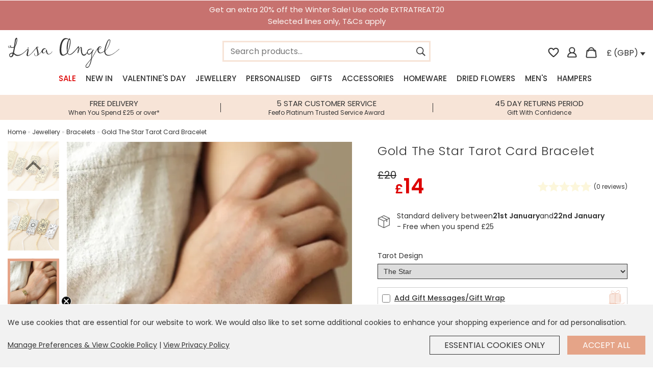

--- FILE ---
content_type: text/html; charset=utf-8
request_url: https://www.lisaangel.co.uk/gold-the-star-tarot-card-bracelet
body_size: 35967
content:
<!DOCTYPE html>
<html dir="ltr" lang="en">

<head>
	<meta charset="UTF-8" />
	<meta name="viewport" content="width=device-width, initial-scale=1.0 maximum-scale=1.0, user-scalable=no">
	<title>Gold The Star Tarot Card Bracelet | Lisa Angel</title>
	<base href="https://www.lisaangel.co.uk/" />
			<meta name="description" content="Looking for bracelets? Try our 'the star' tarot card inspired bracelet! Perfect for lovers of unique jewellery." />
		
			
			<meta property="og:title" content="Gold The Star Tarot Card Bracelet" />
		
			<meta property="og:url" content="https://www.lisaangel.co.uk/gold-the-star-tarot-card-bracelet" />
		
			<meta property="og:description" content="Looking for bracelets? Try our 'the star' tarot card inspired bracelet! Perfect for lovers of unique jewellery." />
		
			<meta property="twitter:card" content="product" />
		
			<meta property="twitter:title" content="Gold The Star Tarot Card Bracelet" />
		
			<meta property="twitter:description" content="Looking for bracelets? Try our 'the star' tarot card inspired bracelet! Perfect for lovers of unique jewellery." />
		
			<meta property="og:image" content="https://cdn.lisaangel.co.uk/image/cache/data/product-images/ss22/ai-ss22/necklaces/model-shots/gold-the-star-tarot-card-bracelet-4x3a5950-copy-900x900.webp" />
		
			<meta property="twitter:image" content="https://cdn.lisaangel.co.uk/image/cache/data/product-images/ss22/ai-ss22/necklaces/model-shots/gold-the-star-tarot-card-bracelet-4x3a5950-copy-900x900.webp" />
		
			<meta property="twitter:data1" content="£20.00" />
		
			<meta property="twitter:data1" content="£14.00" />
		
			<meta property="twitter:label1" content="Price" />
		
			<meta property="og:availability" content="In Stock" />
		
			<meta property="twitter:data2" content="In Stock" />
		
			<meta property="twitter:label2" content="Availability" />
		
		<meta property="twitter:site" content="@lisaangeluk">
		<meta property="twitter:creator" content="@lisaangeluk">
		<meta property="og:type" content="website">
		<meta property="og:site_name" content="Lisa Angel">

		<meta http-equiv="X-UA-Compatible" content="IE=edge">

		
				<link href="https://cdn.lisaangel.co.uk/image/data/zystem/favicon.png" rel="icon" />
				<link href="https://www.lisaangel.co.uk/gold-the-star-tarot-card-bracelet" rel="canonical" />
	
	<link rel="apple-touch-icon" href="/static/image/apple-touch-icon.png" />

	<script src="https://cdn.lisaangel.co.uk/static/javascript/sentry-8.42.0.min.js"></script>
	<script>
		Sentry.init({
			dsn: 'https://cb291bd047d04124a5414aea0068d2e4@sentry.io/1362892',
			release:"la-system@100080",			environment: "www.lisaangel.co.uk",
			ignoreErrors: [
				"Non-Error exception captured",
				"Non-Error promise rejection captured"
			],
			integrations: [
				Sentry.browserTracingIntegration(),
				Sentry.replayIntegration(),
			],
			tracesSampleRate: 0.1,
			replaysSessionSampleRate: 0.0,
			replaysOnErrorSampleRate: 0.0
		});
		const SentryReplay = Sentry.getReplay();
	</script>
	<script>
					var tq_enabled = false;
			</script>

	<script src="https://cdn.lisaangel.co.uk/static/javascript/jquery/jquery-3.5.1.min.js"></script>
	<link rel="stylesheet" type="text/css" href="https://cdn.lisaangel.co.uk/static/stylesheet/stylesheet.css?100080" />
	<link rel="stylesheet" type="text/css" href="https://cdn.lisaangel.co.uk/static/stylesheet/personalisation_slidein.css?100080" />
	
	<!-- GA v4 Analytics -->

	<script>

		window.dataLayer = window.dataLayer || [];
		function metricsV4(){dataLayer.push(arguments);}

		metricsV4('consent', 'default', {
		'ad_storage': 'denied',
		'ad_user_data': 'denied',
		'ad_personalization': 'denied',
		'analytics_storage': 'denied'
		});
	</script>
	<script>
	function grantAllGaData() {
		metricsV4('consent', 'update', {
			'ad_user_data': 'granted',
			'ad_personalization': 'granted',
			'ad_storage': 'granted',
			'analytics_storage': 'granted'
		});

	}
	
	</script>

	<script async src="https://www.googletagmanager.com/gtag/js?id=G-B8RTPSFJ44"></script>
	<script>
		window.dataLayer = window.dataLayer || [];

		function metricsV4() {
			dataLayer.push(arguments);
		}
		metricsV4('js', new Date());
		metricsV4('set', {
			cookie_flags: 'SameSite=None;Secure'
		});
		metricsV4('config', 'G-B8RTPSFJ44', {
			cookie_flags: 'SameSite=None;Secure'
		});
		metricsV4('config', 'AW-1007132345', {
			cookie_flags: 'SameSite=None;Secure'
		});

			</script>

	<script>
		var products_storage = [];
		var cart_products = [];
		var product = [];
		var overEighteenConfirmed = 0;
	</script>

	<!-- Matomo -->
	<script>
		var _paq = window._paq = window._paq || [];

					_paq.push([
									"setEcommerceView",
									"58804",
							]);
				_paq.push(['trackPageView']);
		_paq.push(['enableLinkTracking']);
		// _paq.push(['trackVisibleContentImpressions']);
		(function() {
			var u = "https://analytics.lisaangel.co.uk/";
			_paq.push(['setTrackerUrl', u + 'matomo.php']);
			_paq.push(['setSiteId', 1]);
			var d = document,
				g = d.createElement('script'),
				s = d.getElementsByTagName('script')[0];
			g.async = true;
			g.src = u + 'matomo.js';
			s.parentNode.insertBefore(g, s);
		})();
	</script>
	<!-- End Matomo Code -->

	<!-- GCP Retail --->
	<script type="text/javascript">
		const metrics_id = "1";
					const retail_experiment_id = "Solr";
			</script>
	<!-- End GCP Retail --->

	<meta name="msvalidate.01" content="0D668D40615D64EB0DEB728058A4B890" />
			<script async type="text/javascript" src="https://static.klaviyo.com/onsite/js/klaviyo.js?company_id=WJ6LQX"></script>
			
	<script>
		! function(e) {
			if (!window.pintrk) {
				window.pintrk = function() {
					window.pintrk.queue.push(Array.prototype.slice.call(arguments))
				};
				var
					n = window.pintrk;
				n.queue = [], n.version = "3.0";
				var
					t = document.createElement("script");
				t.async = !0, t.src = e;
				var
					r = document.getElementsByTagName("script")[0];
				r.parentNode.insertBefore(t, r)
			}
		}("https://s.pinimg.com/ct/core.js");
	
		if(typeof pintrk !== "undefined") {		

			
			pintrk('load', '2613904116668', {"fp_cookie":false});

			pintrk('setconsent', );
			pintrk('page');

			
		}
	


	</script>
	<noscript>
		<img height="1" width="1" style="display:none;" alt="" src="https://ct.pinterest.com/v3/?event=init&tid=2613904116668&noscript=1" />
	</noscript>

	

	
	<script src="https://www.paypal.com/sdk/js?components=buttons,applepay,googlepay,funding-eligibility&disable-funding=card&enable-funding=paylater&currency=GBP&commit=false&client-id=AQvvfDJ0XcZRwRno_aRRglx6C5pXfxItGlMf9dYfIPgvDOn4OqCCs_BfFGSL4yPFKjQjx0AKSo-e5laF"></script>
	<script src="https://cdn.lisaangel.co.uk/static/javascript/checkout_v2/paypal.js?100080"></script>	
	<script src="https://applepay.cdn-apple.com/jsapi/v1/apple-pay-sdk.js" async></script>
	<script src="https://pay.google.com/gp/p/js/pay.js" async onload="onGooglePayLoaded()"></script>
	
</head>

<body  itemscope itemtype="https://schema.org/WebSite">

	<script>
		function getGooglePaymentsClient() {
			if (paymentsClient === null && typeof google !== 'undefined') {
				paymentsClient = new google.payments.api.PaymentsClient({
					environment: "PRODUCTION",
					paymentDataCallbacks: {
						onPaymentDataChanged: onPaymentDataChanged,
						onPaymentAuthorized: onPaymentAuthorized,
					},
				});
			}
			return paymentsClient;
		}
	</script>
	<div id="payment-cover" onClick="hidePaymentCover();" style="display:none">
		<div class="payment-cover-modal">
			<div class="payment-cover-logo" dir="ltr">
				<img src="/static/image/header/logo1.svg?v2" title="Lisa Angel" alt="Lisa Angel" width="220" height="59" style="filter: brightness(0) invert(1);">
			</div>
			<div class="payment-cover-message">
				Don’t see the secure payment provider? Close this overlay and try an alternative method<br /><br />
				Once completed your payment may take a few more moments to finish processing
			</div>
			<div class="payment-cover-focus-warning"></div>
			<div class="payment-cover-close">
				<span>Click to Close</span>
			</div>
			<div class="payment-cover-loader">
				<div class="payment-cover-spinner"></div>
			</div>
		</div>
	</div>

	<script>
		function showPaymentCover(){
			$("#payment-cover").show().animate({opacity: 1}, 300);
		}
		function hidePaymentCover(){
			$("#payment-cover").animate({opacity: 0}, 300, function(){ $("#payment-cover").hide(); });
			$(".payment-cover-loader").hide();
		}
	</script>

	<meta itemprop="url" content="https://www.lisaangel.co.uk/" />
	<input type="hidden" value="" id="hdnIsLogged" />
	<div id="hdnWishlist" style="display: none">{"items":[],"updatedAt":1768709745}</div>

															<a href="the-sale&amp;discountcode=EXTRATREAT20">
									<div id="sitewide_announcement" style="background-color:#c7726f;  color:#fcf8f5; " class="announcement  th_plain sz_medium" data-version="163876d734d5" data-dismiss="0">
						Get an extra 20% off the Winter Sale! Use code EXTRATREAT20 <br/> Selected lines only, T&Cs apply											</div>
									</a>
									
	
	
	
	<div class="cookie_bar">
	<div class="notification_text">
		<p>We use cookies that are essential for our website to work. We would also like to set some additional cookies to enhance your shopping experience and for ad personalisation.</p>
		<div class="buttons">
			<span><a class="policy_link" href="cookie-policy">Manage Preferences &amp; View Cookie Policy</a> | <a href="privacy-policy" class="policy_link">View Privacy Policy</a></span>
			<span>
				<div id="cookie_consent_revoke" class="la-button button_continue second" data-cookie_consent_action="revoke">Essential Cookies Only</div>
				<div id="cookie_consent_accept" class="la-button button_continue" data-cookie_consent_action="grant">Accept All</div>
			</span>
		</div>
	</div>
</div>

<script>
	$('html').on('click', '.cookie_bar:not(.interacted) .button_continue:not(.loading)', function(){
		let consent_type = $(this).data('cookie_consent_action')
		$('.cookie_bar').addClass('interacted');
		$(this).addClass('loading');
		setTimeout(function(){
			$('.cookie_bar').fadeOut(300);
		},1000);
		$.post('index.php?route=policy/cookie/updatePreference/all&action=' + consent_type, function(){
			
			
			if ((consent_type == 'grant') && typeof grantAllGaData === "function") { 
				grantAllGaData();
			}

			if ((updateAwinConsent === "function")) { 
				updateAwinConsent(consent_type == 'grant' ? true : false);
			}

			
		});
	});

</script>

		
	<div id="outer-container">
		<div class="inner-container">
			<header id="header2021" class="no-shadow container_2021 burger_menu_left">

				<div class="mobile_nav_toggle">
					<img src="https://cdn.lisaangel.co.uk/static/image/header/menu_icon.svg" alt="menu" id="menu_button_2021" />
				</div>

				<div class="header_logo column">
					<a href="https://www.lisaangel.co.uk/"><img src="https://cdn.lisaangel.co.uk/static/image/header/logo1.svg?v2" title="Lisa Angel" alt="Lisa Angel" width="220" height="59" /></a>
				</div>
				<div class="header_search">
										<span class="header_search_container" itemprop="potentialAction" itemscope itemtype="https://schema.org/SearchAction">
						<div class="header_search_inner">
							<input class="header_search instant_search" type="text" enterkeyhint="search" name="search" placeholder="Search products..." value="" class="header_search" itemprop="query-input" />
							<meta itemprop="target" content="https://www.lisaangel.co.uk/index.php?route=product/search&search={search}" />
							<span class="icon" id="search_icon_right">
								<img src="https://cdn.lisaangel.co.uk/static/image/header/search_icon.svg" alt="search" class="search_button" width="22" height="22" />
							</span>
						</div>
					</span>
				</div>
								<div class="header_buttons column right">

					<a id="header-wishlist-icon" class="wishlist " href="https://www.lisaangel.co.uk/wishlist">
						<span class="icon wishlist_icon">
							<svg xmlns="http://www.w3.org/2000/svg" fill="#333" viewBox="0 0 24 24">
								<path fill="none" d="M0 0h24v24H0V0z" />
								<path d="M19.66 3.99c-2.64-1.8-5.9-.96-7.66 1.1-1.76-2.06-5.02-2.91-7.66-1.1-1.4.96-2.28 2.58-2.34 4.29-.14 3.88 3.3 6.99 8.55 11.76l.1.09c.76.69 1.93.69 2.69-.01l.11-.1c5.25-4.76 8.68-7.87 8.55-11.75-.06-1.7-.94-3.32-2.34-4.28zM12.1 18.55l-.1.1-.1-.1C7.14 14.24 4 11.39 4 8.5 4 6.5 5.5 5 7.5 5c1.54 0 3.04.99 3.57 2.36h1.87C13.46 5.99 14.96 5 16.5 5c2 0 3.5 1.5 3.5 3.5 0 2.89-3.14 5.74-7.9 10.05z" />
							</svg>
						</span>
					</a>
					<span class="icon account_icon"><a href="https://www.lisaangel.co.uk/account"><img src="https://cdn.lisaangel.co.uk/static/image/header/account_iconHOLLOW.svg" alt="account" height="19" width="19" id="" /></a></span>
					<div id="cart" class="cart_slidein">
						<span class="icon cart_icon" id="cart_button"></span>
						<div class="content"></div>
					</div>
					<div id="currencySelector"><img class="currency_flag" alt="GB flag" src="https://cdn.lisaangel.co.uk/static/image/flags/gb.png" style="height:8px;">&nbsp;£&nbsp;(GBP) <img height="14" width="10" alt="open country preferences" src="https://cdn.lisaangel.co.uk/static/image/header/down_icon.svg" /></div>
					<div id="localisation" class="section group" style="display:none;">
						<div class="span_1_of_1">
							<div class="subheader_l2">Country Preferences</div>

							<label for="">Country</label>
							<select class="geo_country_selection">
																	<option  value="AX">Aaland Islands</option>
																	<option  value="AL">Albania</option>
																	<option  value="DZ">Algeria</option>
																	<option  value="AS">American Samoa</option>
																	<option  value="AD">Andorra</option>
																	<option  value="AO">Angola</option>
																	<option  value="AI">Anguilla</option>
																	<option  value="AG">Antigua and Barbuda</option>
																	<option  value="AR">Argentina</option>
																	<option  value="AM">Armenia</option>
																	<option  value="AW">Aruba</option>
																	<option  value="AU">Australia</option>
																	<option  value="AT">Austria</option>
																	<option  value="AZ">Azerbaijan</option>
																	<option  value="BS">Bahamas</option>
																	<option  value="BH">Bahrain</option>
																	<option  value="BD">Bangladesh</option>
																	<option  value="BB">Barbados</option>
																	<option  value="BE">Belgium</option>
																	<option  value="BZ">Belize</option>
																	<option  value="BJ">Benin</option>
																	<option  value="BM">Bermuda</option>
																	<option  value="BT">Bhutan</option>
																	<option  value="BO">Bolivia</option>
																	<option  value="BQ">Bonaire, Sint Eustatius and Saba</option>
																	<option  value="BA">Bosnia and Herzegovina</option>
																	<option  value="BW">Botswana</option>
																	<option  value="BV">Bouvet Island</option>
																	<option  value="BR">Brazil</option>
																	<option  value="IO">British Indian Ocean Territory</option>
																	<option  value="BN">Brunei Darussalam</option>
																	<option  value="BG">Bulgaria</option>
																	<option  value="BF">Burkina Faso</option>
																	<option  value="BI">Burundi</option>
																	<option  value="KH">Cambodia</option>
																	<option  value="CM">Cameroon</option>
																	<option  value="CA">Canada</option>
																	<option  value="IC">Canary Islands</option>
																	<option  value="CV">Cape Verde</option>
																	<option  value="KY">Cayman Islands</option>
																	<option  value="CF">Central African Republic</option>
																	<option  value="TD">Chad</option>
																	<option  value="CL">Chile</option>
																	<option  value="CN">China</option>
																	<option  value="CX">Christmas Island</option>
																	<option  value="CC">Cocos (Keeling) Islands</option>
																	<option  value="CO">Colombia</option>
																	<option  value="KM">Comoros</option>
																	<option  value="CG">Congo</option>
																	<option  value="CK">Cook Islands</option>
																	<option  value="CR">Costa Rica</option>
																	<option  value="CI">Cote D'Ivoire</option>
																	<option  value="HR">Croatia</option>
																	<option  value="CU">Cuba</option>
																	<option  value="CW">Curacao</option>
																	<option  value="CY">Cyprus</option>
																	<option  value="CZ">Czechia</option>
																	<option  value="CD">Democratic Republic of Congo</option>
																	<option  value="DK">Denmark</option>
																	<option  value="DJ">Djibouti</option>
																	<option  value="DM">Dominica</option>
																	<option  value="DO">Dominican Republic</option>
																	<option  value="TL">East Timor</option>
																	<option  value="EC">Ecuador</option>
																	<option  value="EG">Egypt</option>
																	<option  value="SV">El Salvador</option>
																	<option  value="GQ">Equatorial Guinea</option>
																	<option  value="ER">Eritrea</option>
																	<option  value="EE">Estonia</option>
																	<option  value="ET">Ethiopia</option>
																	<option  value="FK">Falkland Islands (Malvinas)</option>
																	<option  value="FO">Faroe Islands</option>
																	<option  value="FJ">Fiji</option>
																	<option  value="FI">Finland</option>
																	<option  value="FR">France</option>
																	<option  value="GF">French Guiana</option>
																	<option  value="PF">French Polynesia</option>
																	<option  value="TF">French Southern Territories</option>
																	<option  value="GA">Gabon</option>
																	<option  value="GM">Gambia</option>
																	<option  value="GE">Georgia</option>
																	<option  value="DE">Germany</option>
																	<option  value="GH">Ghana</option>
																	<option  value="GI">Gibraltar</option>
																	<option  value="GR">Greece</option>
																	<option  value="GL">Greenland</option>
																	<option  value="GD">Grenada</option>
																	<option  value="GP">Guadeloupe</option>
																	<option  value="GU">Guam</option>
																	<option  value="GT">Guatemala</option>
																	<option  value="GG">Guernsey</option>
																	<option  value="GN">Guinea</option>
																	<option  value="GW">Guinea-Bissau</option>
																	<option  value="GY">Guyana</option>
																	<option  value="HT">Haiti</option>
																	<option  value="HM">Heard and Mc Donald Islands</option>
																	<option  value="HN">Honduras</option>
																	<option  value="HK">Hong Kong</option>
																	<option  value="HU">Hungary</option>
																	<option  value="IS">Iceland</option>
																	<option  value="IN">India</option>
																	<option  value="ID">Indonesia</option>
																	<option  value="IQ">Iraq</option>
																	<option  value="IE">Ireland</option>
																	<option  value="IL">Israel</option>
																	<option  value="IT">Italy</option>
																	<option  value="JM">Jamaica</option>
																	<option  value="JP">Japan</option>
																	<option  value="JE">Jersey</option>
																	<option  value="JO">Jordan</option>
																	<option  value="KZ">Kazakhstan</option>
																	<option  value="KE">Kenya</option>
																	<option  value="KR">Korea (South)</option>
																	<option  value="KW">Kuwait</option>
																	<option  value="KG">Kyrgyzstan</option>
																	<option  value="LA">Lao People's Democratic Republic</option>
																	<option  value="LV">Latvia</option>
																	<option  value="LB">Lebanon</option>
																	<option  value="LS">Lesotho</option>
																	<option  value="LR">Liberia</option>
																	<option  value="LY">Libyan Arab Jamahiriya</option>
																	<option  value="LI">Liechtenstein</option>
																	<option  value="LT">Lithuania</option>
																	<option  value="LU">Luxembourg</option>
																	<option  value="MO">Macao</option>
																	<option  value="MK">Macedonia</option>
																	<option  value="MG">Madagascar</option>
																	<option  value="MW">Malawi</option>
																	<option  value="MY">Malaysia</option>
																	<option  value="MV">Maldives</option>
																	<option  value="ML">Mali</option>
																	<option  value="MT">Malta</option>
																	<option  value="MH">Marshall Islands</option>
																	<option  value="MQ">Martinique</option>
																	<option  value="MR">Mauritania</option>
																	<option  value="MU">Mauritius</option>
																	<option  value="YT">Mayotte</option>
																	<option  value="MX">Mexico</option>
																	<option  value="FM">Micronesia, Federated States of</option>
																	<option  value="MD">Moldova, Republic of</option>
																	<option  value="MC">Monaco</option>
																	<option  value="MN">Mongolia</option>
																	<option  value="ME">Montenegro</option>
																	<option  value="MS">Montserrat</option>
																	<option  value="MA">Morocco</option>
																	<option  value="MZ">Mozambique</option>
																	<option  value="MM">Myanmar</option>
																	<option  value="NA">Namibia</option>
																	<option  value="NR">Nauru</option>
																	<option  value="NP">Nepal</option>
																	<option  value="NL">Netherlands</option>
																	<option  value="AN">Netherlands Antilles</option>
																	<option  value="NC">New Caledonia</option>
																	<option  value="NZ">New Zealand</option>
																	<option  value="NI">Nicaragua</option>
																	<option  value="NE">Niger</option>
																	<option  value="NG">Nigeria</option>
																	<option  value="NU">Niue</option>
																	<option  value="NF">Norfolk Island</option>
																	<option  value="KP">North Korea</option>
																	<option  value="MP">Northern Mariana Islands</option>
																	<option  value="NO">Norway</option>
																	<option  value="OM">Oman</option>
																	<option  value="PK">Pakistan</option>
																	<option  value="PW">Palau</option>
																	<option  value="PS">Palestinian Territory, Occupied</option>
																	<option  value="PA">Panama</option>
																	<option  value="PG">Papua New Guinea</option>
																	<option  value="PY">Paraguay</option>
																	<option  value="PE">Peru</option>
																	<option  value="PH">Philippines</option>
																	<option  value="PN">Pitcairn</option>
																	<option  value="PL">Poland</option>
																	<option  value="PT">Portugal</option>
																	<option  value="PR">Puerto Rico</option>
																	<option  value="QA">Qatar</option>
																	<option  value="RE">Reunion</option>
																	<option  value="RO">Romania</option>
																	<option  value="RW">Rwanda</option>
																	<option  value="KN">Saint Kitts and Nevis</option>
																	<option  value="LC">Saint Lucia</option>
																	<option  value="VC">Saint Vincent and the Grenadines</option>
																	<option  value="WS">Samoa</option>
																	<option  value="SM">San Marino</option>
																	<option  value="ST">Sao Tome and Principe</option>
																	<option  value="SA">Saudi Arabia</option>
																	<option  value="SN">Senegal</option>
																	<option  value="RS">Serbia</option>
																	<option  value="SC">Seychelles</option>
																	<option  value="SL">Sierra Leone</option>
																	<option  value="SG">Singapore</option>
																	<option  value="SK">Slovak Republic</option>
																	<option  value="SI">Slovenia</option>
																	<option  value="SB">Solomon Islands</option>
																	<option  value="ZA">South Africa</option>
																	<option  value="GS">South Georgia &amp; South Sandwich Islands</option>
																	<option  value="SS">South Sudan</option>
																	<option  value="ES">Spain</option>
																	<option  value="LK">Sri Lanka</option>
																	<option  value="BL">St. Barthelemy</option>
																	<option  value="SH">St. Helena</option>
																	<option  value="MF">St. Martin (French part)</option>
																	<option  value="PM">St. Pierre and Miquelon</option>
																	<option  value="SR">Suriname</option>
																	<option  value="SJ">Svalbard and Jan Mayen Islands</option>
																	<option  value="SZ">Swaziland</option>
																	<option  value="SE">Sweden</option>
																	<option  value="CH">Switzerland</option>
																	<option  value="TW">Taiwan</option>
																	<option  value="TJ">Tajikistan</option>
																	<option  value="TZ">Tanzania, United Republic of</option>
																	<option  value="TH">Thailand</option>
																	<option  value="TG">Togo</option>
																	<option  value="TK">Tokelau</option>
																	<option  value="TO">Tonga</option>
																	<option  value="TT">Trinidad and Tobago</option>
																	<option  value="TN">Tunisia</option>
																	<option  value="TR">Turkey</option>
																	<option  value="TM">Turkmenistan</option>
																	<option  value="TC">Turks and Caicos Islands</option>
																	<option  value="TV">Tuvalu</option>
																	<option  value="UG">Uganda</option>
																	<option  value="AE">United Arab Emirates</option>
																	<option selected="selected"  value="GB">United Kingdom</option>
																	<option  value="US">United States</option>
																	<option  value="UM">United States Minor Outlying Islands</option>
																	<option  value="UY">Uruguay</option>
																	<option  value="UZ">Uzbekistan</option>
																	<option  value="VU">Vanuatu</option>
																	<option  value="VA">Vatican City State (Holy See)</option>
																	<option  value="VE">Venezuela</option>
																	<option  value="VN">Vietnam</option>
																	<option  value="VG">Virgin Islands (British)</option>
																	<option  value="VI">Virgin Islands (U.S.)</option>
																	<option  value="WF">Wallis and Futuna Islands</option>
																	<option  value="EH">Western Sahara</option>
																	<option  value="ZM">Zambia</option>
																	<option  value="ZW">Zimbabwe</option>
															</select>

							<label for="">Currency</label>
							<select class="geo_currency_selection">
																	<option selected="selected"  value="GBP">£ (GBP) - British Pound Sterling</option>
																	<option  value="EUR">€ (EUR) - Euro</option>
																	<option  value="USD">$ (USD) - US Dollar</option>
															</select>

							<ul class="country_delivery_micro_info">
																	<li>free delivery when you spend £25 &amp; free returns</li><li>priority express delivery<br /><i>get it tuesday order in 7 hours</i></li><li>weekend delivery<br /><i>get it on saturday or sunday</i></li>															</ul>
							<div class="card_container">
								<img style="height:16px; margin:7px 3px;" src="https://cdn.lisaangel.co.uk/static/image/card_logos/visa.svg" alt="visa logo" title="Visa" /><img style="height:22px; margin:4px 3px;" src="https://cdn.lisaangel.co.uk/static/image/card_logos/mastercard.svg" alt="mastercard logo" title="MasterCard" /><img style="height:18px; margin:5px 3px; " src="https://cdn.lisaangel.co.uk/static/image/card_logos/paypal.png" alt="paypal logo" title="PayPal" /><img style="height:18px; margin:6px 3px;" src="https://cdn.lisaangel.co.uk/static/image/card_logos/apple_pay.png" alt="apple pay logo" title="Apple Pay" /><img style="height:20px; margin:5px 3px;" src="https://cdn.lisaangel.co.uk/static/image/card_logos/g_pay.png" alt="g pay logo" title="G Pay" />							</div>

							<a id="geo_selection_update" onclick="$(this).addClass('loading'); rp('currency'); window.location.reload();" class="la-button update"><span class="text">Update</span></a>
							<script type="text/javascript">
								function rp(parameter) {
									var url = document.location.href;
									var urlparts = url.split('&');

									if (urlparts.length >= 2) {
										var urlBase = urlparts.shift();
										var queryString = urlparts.join("&");

										var prefix = encodeURIComponent(parameter) + '=';
										var pars = queryString.split(/[&;]/g);
										for (var i = pars.length; i-- > 0;)
											if (pars[i].lastIndexOf(prefix, 0) !== -1)
												pars.splice(i, 1);
										url = urlBase + '&' + pars.join('&');
										url = url.replace(/\?$/, "");
										window.history.replaceState('', document.title, url);
									}
									return url;
								}
							</script>
						</div>
					</div>

				</div>
			</header>

			<div class="instant_search_results_container">
				<div class="instant_search_results_bg"></div>
				<div class="instant_search_results"></div>
			</div>

			<div class="section group">
				<div class="container_2021">
					<div id="mega_menu">
						<div id="menu" class="header2021 burger_menu_left">
							<ul class="menu_top_level">
								<div class="mobile_menu_close">Menu</div>
								
																								
																	<li id="menu-1" class=" sale" tabindex="1"><a href="https://www.lisaangel.co.uk/the-sale" class="nav-link sale">Sale</a>
																			</li>
																	<li id="menu-2" class="new_in" tabindex="2"><a href="https://www.lisaangel.co.uk/new-in" class="nav-link new-in">New In</a>
																			</li>
																	<li id="menu-3" class="valentines_day" tabindex="3"><a href="https://www.lisaangel.co.uk/valentines-day" class="nav-link valentines-day">Valentine's Day</a>
																					<div >
												
													<ul>
														<li class="sub-link title">Shop by Category</li>
																													<li class="sub-link  has_third_level">
																<a href="https://www.lisaangel.co.uk/valentines-day/valentines-gift-ideas" class="sub-link">Valentine's Day Gifting</a>
																																	<div class="menu_third_level">
																																					<div class="menu_third_level_child">
																				<a href="dried-flowers" class="sub-link">Dried Flowers</a>
																			</div>
																																					<div class="menu_third_level_child">
																				<a href="gifts/food-drink" class="sub-link">Food &amp; Drink</a>
																			</div>
																																					<div class="menu_third_level_child">
																				<a href="valentines-day/galentines-day-collection" class="sub-link">Galentine's Day Collection</a>
																			</div>
																																					<div class="menu_third_level_child">
																				<a href="gifts/hampers" class="sub-link">Gift Hampers</a>
																			</div>
																																					<div class="menu_third_level_child">
																				<a href="gifts/gift-vouchers" class="sub-link">Gift Voucher</a>
																			</div>
																																					<div class="menu_third_level_child">
																				<a href="the-cherry-edit" class="sub-link">Mon Cherie</a>
																			</div>
																																					<div class="menu_third_level_child">
																				<a href="jewellery/personalised-jewellery" class="sub-link">Personalised Jewellery</a>
																			</div>
																																					<div class="menu_third_level_child">
																				<a href="valentines-day/cards-wrap" class="sub-link">Valentine's Cards</a>
																			</div>
																																					<div class="menu_third_level_child">
																				<a href="valentines-day/valentines-themed-homeware" class="sub-link">Valentine's Day Homeware</a>
																			</div>
																																					<div class="menu_third_level_child">
																				<a href="valentines-day/jewellery" class="sub-link">Valentine's Day Jewellery</a>
																			</div>
																																					<div class="menu_third_level_child">
																				<a href="valentines-day/gifts-for-her" class="sub-link">Valentine's Gifts for Her</a>
																			</div>
																																					<div class="menu_third_level_child">
																				<a href="valentines-day/gifts-for-him" class="sub-link">Valentine's Gifts for Him</a>
																			</div>
																																				<div class="menu_third_level_child">
																			<a href="https://www.lisaangel.co.uk/valentines-day/valentines-gift-ideas#view-all" class="sub-link">View All</a>
																		</div>
																	</div>
																															</li>
																													<li class="sub-link  ">
																<a href="https://www.lisaangel.co.uk/valentines-day/gifts-for-her" class="sub-link">Valentine's Gifts for Her</a>
																															</li>
																													<li class="sub-link  ">
																<a href="https://www.lisaangel.co.uk/valentines-day/gifts-for-him" class="sub-link">Valentine's Gifts for Him</a>
																															</li>
																													<li class="sub-link  ">
																<a href="https://www.lisaangel.co.uk/valentines-day/galentines-day-collection" class="sub-link">Galentine's Day Collection</a>
																															</li>
																													<li class="sub-link  ">
																<a href="https://www.lisaangel.co.uk/valentines-day/jewellery" class="sub-link">Valentine's Jewellery</a>
																															</li>
																													<li class="sub-link  ">
																<a href="jewellery/personalised-jewellery" class="sub-link">Personalised Jewellery</a>
																															</li>
																													<li class="sub-link  ">
																<a href="https://www.lisaangel.co.uk/valentines-day/valentines-themed-homeware" class="sub-link">Valentine's Day Homeware</a>
																															</li>
																													<li class="sub-link  ">
																<a href="the-cherry-edit" class="sub-link">Mon Cherie</a>
																															</li>
																													<li class="sub-link  ">
																<a href="all-dried-flowers" class="sub-link">Dried Flower Gifts</a>
																															</li>
																													<li class="sub-link  ">
																<a href="gifts/hampers" class="sub-link">Gift Hampers</a>
																															</li>
																													<li class="sub-link  ">
																<a href="gifts/gift-vouchers" class="sub-link">Gift Voucher</a>
																															</li>
																													<li class="sub-link  ">
																<a href="gifts/food-drink" class="sub-link">Food &amp; Drink</a>
																															</li>
																													<li class="sub-link  ">
																<a href="https://www.lisaangel.co.uk/valentines-day/cards-wrap" class="sub-link">Valentine's Day Cards</a>
																															</li>
																													<li class="sub-link  ">
																<a href="valentines-day-gift-finder" class="sub-link">Valentine's Gift Finder</a>
																															</li>
																											</ul>

												
																							</div>
																			</li>
																	<li id="menu-4" class="jewellery" tabindex="4"><a href="https://www.lisaangel.co.uk/jewellery" class="nav-link jewellery">Jewellery</a>
																					<div >
												
													<ul>
														<li class="sub-link title">Shop By Category</li>
																													<li class="sub-link  has_third_level">
																<a href="https://www.lisaangel.co.uk/jewellery/bracelets" class="sub-link">Bracelets</a>
																																	<div class="menu_third_level">
																																					<div class="menu_third_level_child">
																				<a href="https://www.lisaangel.co.uk/jewellery/bracelets/bangles" class="sub-link">Bangles</a>
																			</div>
																																					<div class="menu_third_level_child">
																				<a href="https://www.lisaangel.co.uk/jewellery/bracelets/bar" class="sub-link">Bar Bracelets</a>
																			</div>
																																					<div class="menu_third_level_child">
																				<a href="https://www.lisaangel.co.uk/jewellery/bracelets/beaded" class="sub-link">Beaded Bracelets</a>
																			</div>
																																					<div class="menu_third_level_child">
																				<a href="https://www.lisaangel.co.uk/jewellery/bracelets/charm" class="sub-link">Charm Bracelets</a>
																			</div>
																																					<div class="menu_third_level_child">
																				<a href="https://www.lisaangel.co.uk/jewellery/bracelets/friendship" class="sub-link">Friendship Bracelets</a>
																			</div>
																																					<div class="menu_third_level_child">
																				<a href="https://www.lisaangel.co.uk/jewellery/bracelets/handmade" class="sub-link">Handmade Bracelets</a>
																			</div>
																																					<div class="menu_third_level_child">
																				<a href="https://www.lisaangel.co.uk/jewellery/bracelets/heart" class="sub-link">Heart Bracelets</a>
																			</div>
																																					<div class="menu_third_level_child">
																				<a href="https://www.lisaangel.co.uk/jewellery/bracelets/initial" class="sub-link">Initial Bracelets</a>
																			</div>
																																					<div class="menu_third_level_child">
																				<a href="https://www.lisaangel.co.uk/jewellery/bracelets/name" class="sub-link">Name Bracelets</a>
																			</div>
																																					<div class="menu_third_level_child">
																				<a href="https://www.lisaangel.co.uk/jewellery/bracelets/pearl" class="sub-link">Pearl Bracelets</a>
																			</div>
																																					<div class="menu_third_level_child">
																				<a href="https://www.lisaangel.co.uk/jewellery/bracelets/sterling-silver" class="sub-link">Sterling Silver Bracelets</a>
																			</div>
																																				<div class="menu_third_level_child">
																			<a href="https://www.lisaangel.co.uk/jewellery/bracelets#view-all" class="sub-link">View All</a>
																		</div>
																	</div>
																															</li>
																													<li class="sub-link  has_third_level">
																<a href="https://www.lisaangel.co.uk/jewellery/necklaces" class="sub-link">Necklaces</a>
																																	<div class="menu_third_level">
																																					<div class="menu_third_level_child">
																				<a href="https://www.lisaangel.co.uk/jewellery/necklaces/long" class="sub-link">Long Necklaces</a>
																			</div>
																																					<div class="menu_third_level_child">
																				<a href="https://www.lisaangel.co.uk/jewellery/necklaces/bar" class="sub-link">Bar Necklaces</a>
																			</div>
																																					<div class="menu_third_level_child">
																				<a href="https://www.lisaangel.co.uk/jewellery/necklaces/beaded" class="sub-link">Beaded Necklaces</a>
																			</div>
																																					<div class="menu_third_level_child">
																				<a href="https://www.lisaangel.co.uk/jewellery/necklaces/birth-flower" class="sub-link">Birth Flower Necklaces</a>
																			</div>
																																					<div class="menu_third_level_child">
																				<a href="https://www.lisaangel.co.uk/jewellery/necklaces/birthstone" class="sub-link">Birthstone Necklaces</a>
																			</div>
																																					<div class="menu_third_level_child">
																				<a href="https://www.lisaangel.co.uk/jewellery/necklaces/family" class="sub-link">Family Necklaces</a>
																			</div>
																																					<div class="menu_third_level_child">
																				<a href="https://www.lisaangel.co.uk/jewellery/necklaces/heart" class="sub-link">Heart Necklaces</a>
																			</div>
																																					<div class="menu_third_level_child">
																				<a href="https://www.lisaangel.co.uk/jewellery/necklaces/initial" class="sub-link">Initial Necklaces</a>
																			</div>
																																					<div class="menu_third_level_child">
																				<a href="https://www.lisaangel.co.uk/jewellery/necklaces/layered" class="sub-link">Layered Necklaces</a>
																			</div>
																																					<div class="menu_third_level_child">
																				<a href="https://www.lisaangel.co.uk/jewellery/necklaces/name" class="sub-link">Name Necklaces</a>
																			</div>
																																					<div class="menu_third_level_child">
																				<a href="https://www.lisaangel.co.uk/jewellery/necklaces/pearls" class="sub-link">Pearl Necklaces</a>
																			</div>
																																					<div class="menu_third_level_child">
																				<a href="https://www.lisaangel.co.uk/jewellery/necklaces/pendant" class="sub-link">Pendant Necklaces</a>
																			</div>
																																					<div class="menu_third_level_child">
																				<a href="https://www.lisaangel.co.uk/jewellery/necklaces/statement" class="sub-link">Statement Necklaces</a>
																			</div>
																																					<div class="menu_third_level_child">
																				<a href="https://www.lisaangel.co.uk/jewellery/necklaces/sterling-silver" class="sub-link">Sterling Silver Necklaces</a>
																			</div>
																																					<div class="menu_third_level_child">
																				<a href="https://www.lisaangel.co.uk/jewellery/necklaces/chains" class="sub-link">Chain Necklaces </a>
																			</div>
																																				<div class="menu_third_level_child">
																			<a href="https://www.lisaangel.co.uk/jewellery/necklaces#view-all" class="sub-link">View All</a>
																		</div>
																	</div>
																															</li>
																													<li class="sub-link  has_third_level">
																<a href="https://www.lisaangel.co.uk/jewellery/earrings" class="sub-link">Earrings</a>
																																	<div class="menu_third_level">
																																					<div class="menu_third_level_child">
																				<a href="https://www.lisaangel.co.uk/jewellery/earrings/single-piercings" class="sub-link">Cartilage Piercing Earrings</a>
																			</div>
																																					<div class="menu_third_level_child">
																				<a href="https://www.lisaangel.co.uk/jewellery/earrings/drop" class="sub-link">Drop Earrings</a>
																			</div>
																																					<div class="menu_third_level_child">
																				<a href="https://www.lisaangel.co.uk/jewellery/earrings/ear-cuffs" class="sub-link">Ear Cuffs</a>
																			</div>
																																					<div class="menu_third_level_child">
																				<a href="https://www.lisaangel.co.uk/jewellery/earrings/hoop" class="sub-link">Hoop Earrings</a>
																			</div>
																																					<div class="menu_third_level_child">
																				<a href="https://www.lisaangel.co.uk/jewellery/earrings/huggie-hoop" class="sub-link">Huggie Hoop Earrings</a>
																			</div>
																																					<div class="menu_third_level_child">
																				<a href="https://www.lisaangel.co.uk/jewellery/earrings/hypoallergenic" class="sub-link">Hypoallergenic Earrings</a>
																			</div>
																																					<div class="menu_third_level_child">
																				<a href="https://www.lisaangel.co.uk/jewellery/earrings/statement" class="sub-link">Statement Earrings</a>
																			</div>
																																					<div class="menu_third_level_child">
																				<a href="https://www.lisaangel.co.uk/jewellery/earrings/sterling-silver" class="sub-link">Sterling Silver Earrings</a>
																			</div>
																																					<div class="menu_third_level_child">
																				<a href="https://www.lisaangel.co.uk/jewellery/earrings/stud" class="sub-link">Stud Earrings</a>
																			</div>
																																				<div class="menu_third_level_child">
																			<a href="https://www.lisaangel.co.uk/jewellery/earrings#view-all" class="sub-link">View All</a>
																		</div>
																	</div>
																															</li>
																													<li class="sub-link  has_third_level">
																<a href="https://www.lisaangel.co.uk/jewellery/rings" class="sub-link">Rings</a>
																																	<div class="menu_third_level">
																																					<div class="menu_third_level_child">
																				<a href="https://www.lisaangel.co.uk/jewellery/rings/adjustable" class="sub-link">Adjustable Rings</a>
																			</div>
																																					<div class="menu_third_level_child">
																				<a href="https://www.lisaangel.co.uk/jewellery/rings/everyday" class="sub-link">Everyday Rings</a>
																			</div>
																																					<div class="menu_third_level_child">
																				<a href="https://www.lisaangel.co.uk/jewellery/rings/statement" class="sub-link">Statement Rings</a>
																			</div>
																																					<div class="menu_third_level_child">
																				<a href="https://www.lisaangel.co.uk/jewellery/rings/sterling-silver" class="sub-link">Sterling Silver Rings</a>
																			</div>
																																				<div class="menu_third_level_child">
																			<a href="https://www.lisaangel.co.uk/jewellery/rings#view-all" class="sub-link">View All</a>
																		</div>
																	</div>
																															</li>
																													<li class="sub-link  ">
																<a href="https://www.lisaangel.co.uk/jewellery/anklets" class="sub-link">Anklets</a>
																															</li>
																													<li class="sub-link  ">
																<a href="https://www.lisaangel.co.uk/jewellery/charms-chains-pins" class="sub-link">Charms, Chains &amp; Pins</a>
																															</li>
																													<li class="sub-link  has_third_level">
																<a href="https://www.lisaangel.co.uk/jewellery/storage" class="sub-link">Jewellery Storage</a>
																																	<div class="menu_third_level">
																																					<div class="menu_third_level_child">
																				<a href="https://www.lisaangel.co.uk/jewellery/storage/ring-holders" class="sub-link">Ring Holders</a>
																			</div>
																																					<div class="menu_third_level_child">
																				<a href="https://www.lisaangel.co.uk/jewellery/storage/boxes" class="sub-link">Jewellery Boxes</a>
																			</div>
																																					<div class="menu_third_level_child">
																				<a href="https://www.lisaangel.co.uk/jewellery/storage/stands" class="sub-link">Jewellery Stands</a>
																			</div>
																																					<div class="menu_third_level_child">
																				<a href="https://www.lisaangel.co.uk/jewellery/storage/travel-cases" class="sub-link">Travel Jewellery Cases</a>
																			</div>
																																					<div class="menu_third_level_child">
																				<a href="https://www.lisaangel.co.uk/jewellery/storage/trinket-dishes" class="sub-link">Trinket Dishes</a>
																			</div>
																																				<div class="menu_third_level_child">
																			<a href="https://www.lisaangel.co.uk/jewellery/storage#view-all" class="sub-link">View All</a>
																		</div>
																	</div>
																															</li>
																											</ul>

												
													<ul>
														<li class="sub-link title">Shop By Collection</li>
																													<li class="sub-link  has_third_level">
																<a href="https://www.lisaangel.co.uk/jewellery/personalised-jewellery" class="sub-link">Personalised Jewellery</a>
																																	<div class="menu_third_level">
																																					<div class="menu_third_level_child">
																				<a href="https://www.lisaangel.co.uk/jewellery/personalised-jewellery/friendship-bracelets" class="sub-link">Personalised Friendship Bracelets</a>
																			</div>
																																					<div class="menu_third_level_child">
																				<a href="https://www.lisaangel.co.uk/jewellery/personalised-jewellery/gold" class="sub-link">Personalised Gold Jewellery</a>
																			</div>
																																					<div class="menu_third_level_child">
																				<a href="https://www.lisaangel.co.uk/jewellery/personalised-jewellery/silver" class="sub-link">Personalised Silver Jewellery</a>
																			</div>
																																					<div class="menu_third_level_child">
																				<a href="https://www.lisaangel.co.uk/jewellery/personalised-jewellery/blackened-engraved" class="sub-link">Blackened Engraved Jewellery</a>
																			</div>
																																					<div class="menu_third_level_child">
																				<a href="https://www.lisaangel.co.uk/jewellery/personalised-jewellery/blackened-hand-stamped" class="sub-link">Blackened Hand Stamped Jewellery</a>
																			</div>
																																					<div class="menu_third_level_child">
																				<a href="https://www.lisaangel.co.uk/jewellery/personalised-jewellery/clean-engraved" class="sub-link">Clean Engraved Jewellery</a>
																			</div>
																																					<div class="menu_third_level_child">
																				<a href="https://www.lisaangel.co.uk/jewellery/personalised-jewellery/engraved" class="sub-link">Engraved Jewellery</a>
																			</div>
																																					<div class="menu_third_level_child">
																				<a href="https://www.lisaangel.co.uk/jewellery/personalised-jewellery/hand-stamped" class="sub-link">Hand Stamped Jewellery</a>
																			</div>
																																					<div class="menu_third_level_child">
																				<a href="https://www.lisaangel.co.uk/jewellery/personalised-jewellery/bracelets" class="sub-link">Personalised Bracelets &amp; Bangles</a>
																			</div>
																																					<div class="menu_third_level_child">
																				<a href="https://www.lisaangel.co.uk/jewellery/personalised-jewellery/necklaces" class="sub-link">Personalised Necklaces</a>
																			</div>
																																					<div class="menu_third_level_child">
																				<a href="https://www.lisaangel.co.uk/jewellery/personalised-jewellery/mens" class="sub-link">Personalised Jewellery for Him</a>
																			</div>
																																				<div class="menu_third_level_child">
																			<a href="https://www.lisaangel.co.uk/jewellery/personalised-jewellery#view-all" class="sub-link">View All</a>
																		</div>
																	</div>
																															</li>
																													<li class="sub-link  ">
																<a href="https://www.lisaangel.co.uk/jewellery/stainless-steel-jewellery" class="sub-link">Stainless Steel Jewellery </a>
																															</li>
																													<li class="sub-link  ">
																<a href="https://www.lisaangel.co.uk/jewellery/sterling-silver" class="sub-link">Sterling Silver Jewellery</a>
																															</li>
																													<li class="sub-link  ">
																<a href="https://www.lisaangel.co.uk/jewellery/silver" class="sub-link">Silver Jewellery</a>
																															</li>
																													<li class="sub-link  ">
																<a href="https://www.lisaangel.co.uk/jewellery/gold" class="sub-link">Gold Jewellery</a>
																															</li>
																													<li class="sub-link  ">
																<a href="https://www.lisaangel.co.uk/jewellery/rose-gold" class="sub-link">Rose Gold Jewellery</a>
																															</li>
																											</ul>

												
													<ul>
														<li class="sub-link title">Jewellery Edits</li>
																													<li class="sub-link  ">
																<a href="https://www.lisaangel.co.uk/jewellery/ss26-jewellery" class="sub-link">New Season Jewellery</a>
																															</li>
																													<li class="sub-link  ">
																<a href="https://www.lisaangel.co.uk/jewellery/beach" class="sub-link">Beach Jewellery</a>
																															</li>
																													<li class="sub-link  ">
																<a href="https://www.lisaangel.co.uk/jewellery/waterproof-jewellery" class="sub-link">Waterproof Jewellery </a>
																															</li>
																													<li class="sub-link  ">
																<a href="https://www.lisaangel.co.uk/jewellery/pearls" class="sub-link">Pearl Jewellery</a>
																															</li>
																													<li class="sub-link  ">
																<a href="https://www.lisaangel.co.uk/jewellery/birth-flower" class="sub-link">Birth Flower Jewellery </a>
																															</li>
																													<li class="sub-link  ">
																<a href="https://www.lisaangel.co.uk/jewellery/birthstone-jewellery" class="sub-link">Birthstone Jewellery</a>
																															</li>
																													<li class="sub-link  ">
																<a href="https://www.lisaangel.co.uk/jewellery/childrens" class="sub-link">Children's Jewellery</a>
																															</li>
																											</ul>

												
																							</div>
																			</li>
																	<li id="menu-5" class="personalised" tabindex="5"><a href="https://www.lisaangel.co.uk/personalised" class="nav-link personalised">Personalised</a>
																					<div class="megamenu_images_replace">
												
													<ul>
														<li class="sub-link title">Shop By Category</li>
																													<li class="sub-link  ">
																<a href="gifts/personalised" class="sub-link">View All Personalised</a>
																															</li>
																													<li class="sub-link  ">
																<a href="jewellery/personalised-jewellery" class="sub-link">Jewellery</a>
																															</li>
																													<li class="sub-link  ">
																<a href="accessories/personalised" class="sub-link">Accessories</a>
																															</li>
																													<li class="sub-link  ">
																<a href="gifts/personalised/homeware" class="sub-link">Homeware</a>
																															</li>
																													<li class="sub-link  ">
																<a href="gifts/personalised" class="sub-link">Gifts</a>
																															</li>
																													<li class="sub-link  ">
																<a href="bespoke-personalisations" class="sub-link">Bespoke</a>
																															</li>
																											</ul>

												
																									<div class="megamenu_subcategory_images">
																													<div class="megamenu_subcategory_image_block">
																<a href="gifts/personalised">
																	<div class="megamenu_subcategory_img" style="background-image:url('https://cdn.lisaangel.co.uk/image/cache/data/categories/personalised/personalised-charm-and-ribbon-bookmark-0v8a9249-2-600x400.jpg');"></div>
																	<div class="megamenu_subcategory_name">View All Personalised</div>
																</a>
															</div>
																													<div class="megamenu_subcategory_image_block">
																<a href="jewellery/personalised-jewellery">
																	<div class="megamenu_subcategory_img" style="background-image:url('https://cdn.lisaangel.co.uk/image/cache/data/product-images/ss22/hm-ss22/necklaces/model-shots/personalised-mixed-metal-triple-heart-necklace-0v8a9991-copy-600x400.jpeg');"></div>
																	<div class="megamenu_subcategory_name">Jewellery</div>
																</a>
															</div>
																													<div class="megamenu_subcategory_image_block">
																<a href="accessories/personalised">
																	<div class="megamenu_subcategory_img" style="background-image:url('https://cdn.lisaangel.co.uk/image/cache/data/categories/personalised/personalised-velvet-round-travel-jewellery-case-0v8a0424-900x900-1--600x400.jpeg');"></div>
																	<div class="megamenu_subcategory_name">Accessories</div>
																</a>
															</div>
																													<div class="megamenu_subcategory_image_block">
																<a href="gifts/personalised/homeware">
																	<div class="megamenu_subcategory_img" style="background-image:url('https://cdn.lisaangel.co.uk/image/cache/data/categories/personalised/personalised-name-pizza-board-cutter-set-4x3a7946-900x900-600x400.jpeg');"></div>
																	<div class="megamenu_subcategory_name">Homeware</div>
																</a>
															</div>
																													<div class="megamenu_subcategory_image_block">
																<a href="gifts/personalised">
																	<div class="megamenu_subcategory_img" style="background-image:url('https://cdn.lisaangel.co.uk/image/cache/data/categories/personalised/o21a2779-copy-329x329-600x400.jpeg');"></div>
																	<div class="megamenu_subcategory_name">Gifts</div>
																</a>
															</div>
																													<div class="megamenu_subcategory_image_block">
																<a href="bespoke-personalisations">
																	<div class="megamenu_subcategory_img" style="background-image:url('https://cdn.lisaangel.co.uk/image/cache/data/promo/navigation-imagery/bespoke-category-image-min-600x400.jpg');"></div>
																	<div class="megamenu_subcategory_name">Bespoke</div>
																</a>
															</div>
																											</div>
																							</div>
																			</li>
																	<li id="menu-6" class="gifts" tabindex="6"><a href="https://www.lisaangel.co.uk/gifts" class="nav-link gifts">Gifts</a>
																					<div >
												
													<ul>
														<li class="sub-link title">Shop By Recipient</li>
																													<li class="sub-link  has_third_level">
																<a href="https://www.lisaangel.co.uk/gifts/for-her" class="sub-link">Gifts for Her</a>
																																	<div class="menu_third_level">
																																					<div class="menu_third_level_child">
																				<a href="https://www.lisaangel.co.uk/gifts/for-her/aunts" class="sub-link">Gifts for Aunts </a>
																			</div>
																																					<div class="menu_third_level_child">
																				<a href="https://www.lisaangel.co.uk/gifts/for-her/grandma" class="sub-link">Gifts For Grandma</a>
																			</div>
																																					<div class="menu_third_level_child">
																				<a href="https://www.lisaangel.co.uk/gifts/for-her/mum" class="sub-link">Gifts For Mum</a>
																			</div>
																																					<div class="menu_third_level_child">
																				<a href="https://www.lisaangel.co.uk/gifts/for-her/nieces" class="sub-link">Gifts for Nieces </a>
																			</div>
																																					<div class="menu_third_level_child">
																				<a href="https://www.lisaangel.co.uk/gifts/for-her/wife" class="sub-link">Gifts For Wife</a>
																			</div>
																																					<div class="menu_third_level_child">
																				<a href="https://www.lisaangel.co.uk/gifts/for-her/sisters" class="sub-link">Gifts For Sisters</a>
																			</div>
																																					<div class="menu_third_level_child">
																				<a href="https://www.lisaangel.co.uk/gifts/for-her/girlfriend" class="sub-link">Gifts For Girlfriend</a>
																			</div>
																																				<div class="menu_third_level_child">
																			<a href="https://www.lisaangel.co.uk/gifts/for-her#view-all" class="sub-link">View All</a>
																		</div>
																	</div>
																															</li>
																													<li class="sub-link  has_third_level">
																<a href="https://www.lisaangel.co.uk/gifts/for-him" class="sub-link">Gifts for Him</a>
																																	<div class="menu_third_level">
																																					<div class="menu_third_level_child">
																				<a href="https://www.lisaangel.co.uk/gifts/for-him/boyfriend" class="sub-link">Gifts for Boyfriend</a>
																			</div>
																																					<div class="menu_third_level_child">
																				<a href="https://www.lisaangel.co.uk/gifts/for-him/dad" class="sub-link">Gifts for Dad</a>
																			</div>
																																					<div class="menu_third_level_child">
																				<a href="https://www.lisaangel.co.uk/gifts/for-him/grandad" class="sub-link">Gifts for Grandad</a>
																			</div>
																																					<div class="menu_third_level_child">
																				<a href="https://www.lisaangel.co.uk/gifts/for-him/husband" class="sub-link">Gifts for Husband</a>
																			</div>
																																					<div class="menu_third_level_child">
																				<a href="gifts/for-teenagers/boys" class="sub-link">Gifts for Teenage Boys</a>
																			</div>
																																				<div class="menu_third_level_child">
																			<a href="https://www.lisaangel.co.uk/gifts/for-him#view-all" class="sub-link">View All</a>
																		</div>
																	</div>
																															</li>
																													<li class="sub-link  ">
																<a href="https://www.lisaangel.co.uk/gifts/for-friends" class="sub-link">Gifts For Friends</a>
																															</li>
																													<li class="sub-link  ">
																<a href="https://www.lisaangel.co.uk/gifts/for-couples" class="sub-link">Gifts For Couples</a>
																															</li>
																													<li class="sub-link  ">
																<a href="https://www.lisaangel.co.uk/gifts/for-kids" class="sub-link">Gifts For Kids</a>
																															</li>
																													<li class="sub-link  ">
																<a href="https://www.lisaangel.co.uk/gifts/for-teenagers" class="sub-link">Gifts For Teenagers</a>
																															</li>
																													<li class="sub-link  ">
																<a href="gifts/for-her/mum" class="sub-link">Gifts for Mum</a>
																															</li>
																													<li class="sub-link  ">
																<a href="gifts/for-him/dad" class="sub-link">Gifts for Dad</a>
																															</li>
																											</ul>

												
													<ul>
														<li class="sub-link title">Shop By Occasion</li>
																													<li class="sub-link  ">
																<a href="valentines-day" class="sub-link">Valentine's Day</a>
																															</li>
																													<li class="sub-link  has_third_level">
																<a href="https://www.lisaangel.co.uk/gifts/wedding-decor-gifts" class="sub-link">Weddings</a>
																																	<div class="menu_third_level">
																																					<div class="menu_third_level_child">
																				<a href="https://www.lisaangel.co.uk/gifts/wedding-decor-gifts/bridal-jewellery" class="sub-link">Bridal Jewellery</a>
																			</div>
																																					<div class="menu_third_level_child">
																				<a href="https://www.lisaangel.co.uk/gifts/wedding-decor-gifts/bridesmaid-gifts" class="sub-link">Bridesmaid Gifts</a>
																			</div>
																																					<div class="menu_third_level_child">
																				<a href="https://www.lisaangel.co.uk/gifts/wedding-decor-gifts/for-the-couple" class="sub-link">Gifts for the Couple</a>
																			</div>
																																					<div class="menu_third_level_child">
																				<a href="https://www.lisaangel.co.uk/gifts/wedding-decor-gifts/groomsmen-gifts" class="sub-link">Groomsmen Gifts</a>
																			</div>
																																					<div class="menu_third_level_child">
																				<a href="https://www.lisaangel.co.uk/gifts/wedding-decor-gifts/wedding-accessories" class="sub-link">Wedding Accessories</a>
																			</div>
																																					<div class="menu_third_level_child">
																				<a href="https://www.lisaangel.co.uk/gifts/wedding-decor-gifts/wedding-decor" class="sub-link">Wedding Décor</a>
																			</div>
																																					<div class="menu_third_level_child">
																				<a href="https://www.lisaangel.co.uk/gifts/wedding-decor-gifts/wedding-favours" class="sub-link">Wedding Favours</a>
																			</div>
																																				<div class="menu_third_level_child">
																			<a href="https://www.lisaangel.co.uk/gifts/wedding-decor-gifts#view-all" class="sub-link">View All</a>
																		</div>
																	</div>
																															</li>
																													<li class="sub-link  has_third_level">
																<a href="https://www.lisaangel.co.uk/gifts/birthday" class="sub-link">Birthday Gifts</a>
																																	<div class="menu_third_level">
																																					<div class="menu_third_level_child">
																				<a href="https://www.lisaangel.co.uk/gifts/birthday/for-her" class="sub-link">Birthday Gifts For Her</a>
																			</div>
																																					<div class="menu_third_level_child">
																				<a href="https://www.lisaangel.co.uk/gifts/birthday/for-him" class="sub-link">Birthday Gifts For Him</a>
																			</div>
																																					<div class="menu_third_level_child">
																				<a href="https://www.lisaangel.co.uk/gifts/birthday/1st-birthday" class="sub-link">1st Birthday Gifts</a>
																			</div>
																																					<div class="menu_third_level_child">
																				<a href="https://www.lisaangel.co.uk/gifts/birthday/16th-birthday" class="sub-link">16th Birthday Gifts</a>
																			</div>
																																					<div class="menu_third_level_child">
																				<a href="https://www.lisaangel.co.uk/gifts/birthday/18th-birthday" class="sub-link">18th Birthday Gifts</a>
																			</div>
																																					<div class="menu_third_level_child">
																				<a href="https://www.lisaangel.co.uk/gifts/birthday/21st-birthday" class="sub-link">21st Birthday Gifts</a>
																			</div>
																																					<div class="menu_third_level_child">
																				<a href="https://www.lisaangel.co.uk/gifts/birthday/30th-birthday" class="sub-link">30th Birthday Gifts</a>
																			</div>
																																					<div class="menu_third_level_child">
																				<a href="https://www.lisaangel.co.uk/gifts/birthday/40th-birthday" class="sub-link">40th Birthday Gifts</a>
																			</div>
																																					<div class="menu_third_level_child">
																				<a href="https://www.lisaangel.co.uk/gifts/birthday/50th-birthday" class="sub-link">50th Birthday Gifts</a>
																			</div>
																																					<div class="menu_third_level_child">
																				<a href="https://www.lisaangel.co.uk/gifts/birthday/60th-birthday" class="sub-link">60th Birthday Gifts</a>
																			</div>
																																				<div class="menu_third_level_child">
																			<a href="https://www.lisaangel.co.uk/gifts/birthday#view-all" class="sub-link">View All</a>
																		</div>
																	</div>
																															</li>
																													<li class="sub-link  ">
																<a href="https://www.lisaangel.co.uk/gifts/housewarming" class="sub-link">Housewarming Gifts</a>
																															</li>
																													<li class="sub-link  ">
																<a href="https://www.lisaangel.co.uk/gifts/sympathy" class="sub-link">Sympathy Gifts</a>
																															</li>
																													<li class="sub-link  ">
																<a href="https://www.lisaangel.co.uk/gifts/thank-you" class="sub-link">Thank You Gifts</a>
																															</li>
																													<li class="sub-link  ">
																<a href="https://www.lisaangel.co.uk/gifts/baby-shower" class="sub-link">Baby Shower Gifts</a>
																															</li>
																													<li class="sub-link  ">
																<a href="https://www.lisaangel.co.uk/gifts/good-luck" class="sub-link">Good Luck Gifts</a>
																															</li>
																													<li class="sub-link  has_third_level">
																<a href="https://www.lisaangel.co.uk/gifts/cards" class="sub-link">Greetings Cards</a>
																																	<div class="menu_third_level">
																																					<div class="menu_third_level_child">
																				<a href="https://www.lisaangel.co.uk/gifts/cards/anniversary" class="sub-link">Anniversary Cards</a>
																			</div>
																																					<div class="menu_third_level_child">
																				<a href="https://www.lisaangel.co.uk/gifts/cards/birthday" class="sub-link">Birthday Cards</a>
																			</div>
																																					<div class="menu_third_level_child">
																				<a href="christmas/cards" class="sub-link">Christmas Cards</a>
																			</div>
																																					<div class="menu_third_level_child">
																				<a href="https://www.lisaangel.co.uk/gifts/cards/thank-you" class="sub-link">Thank You Cards</a>
																			</div>
																																					<div class="menu_third_level_child">
																				<a href="https://www.lisaangel.co.uk/gifts/cards/wedding" class="sub-link">Wedding Cards</a>
																			</div>
																																				<div class="menu_third_level_child">
																			<a href="https://www.lisaangel.co.uk/gifts/cards#view-all" class="sub-link">View All</a>
																		</div>
																	</div>
																															</li>
																											</ul>

												
													<ul>
														<li class="sub-link title">Shop By Category</li>
																													<li class="sub-link  ">
																<a href="gifts/gifts-under-10" class="sub-link">Gifts Under £10</a>
																															</li>
																													<li class="sub-link  ">
																<a href="gifts/gifts-under-20" class="sub-link">Gifts Under £20</a>
																															</li>
																													<li class="sub-link  ">
																<a href="https://www.lisaangel.co.uk/gifts/next-day-delivery" class="sub-link">Next Day Delivery Gifts </a>
																															</li>
																													<li class="sub-link  ">
																<a href="https://www.lisaangel.co.uk/gifts/gift-vouchers" class="sub-link">Gift Vouchers</a>
																															</li>
																											</ul>

												
													<ul>
														<li class="sub-link title">Shop By Interest</li>
																													<li class="sub-link  ">
																<a href="https://www.lisaangel.co.uk/gifts/lisa-loves" class="sub-link">Lisa Loves</a>
																															</li>
																													<li class="sub-link  ">
																<a href="bees" class="sub-link">Bee Gifts</a>
																															</li>
																													<li class="sub-link  ">
																<a href="https://www.lisaangel.co.uk/gifts/hampers" class="sub-link">Gift Hampers</a>
																															</li>
																													<li class="sub-link  ">
																<a href="https://www.lisaangel.co.uk/gifts/food-drink" class="sub-link">Food &amp; Drink Gifts</a>
																															</li>
																													<li class="sub-link  has_third_level">
																<a href="https://www.lisaangel.co.uk/gifts/zodiac-gifts" class="sub-link">Zodiac Gifts</a>
																																	<div class="menu_third_level">
																																					<div class="menu_third_level_child">
																				<a href="https://www.lisaangel.co.uk/gifts/zodiac-gifts/aquarius-gifts" class="sub-link">Aquarius Gifts</a>
																			</div>
																																					<div class="menu_third_level_child">
																				<a href="https://www.lisaangel.co.uk/gifts/zodiac-gifts/aries-gifts" class="sub-link">Aries Gifts</a>
																			</div>
																																					<div class="menu_third_level_child">
																				<a href="https://www.lisaangel.co.uk/gifts/zodiac-gifts/pisces-gifts" class="sub-link">Pisces Gifts</a>
																			</div>
																																					<div class="menu_third_level_child">
																				<a href="https://www.lisaangel.co.uk/gifts/zodiac-gifts/taurus" class="sub-link">Taurus Gifts</a>
																			</div>
																																					<div class="menu_third_level_child">
																				<a href="https://www.lisaangel.co.uk/gifts/zodiac-gifts/gemini-gifts" class="sub-link">Gemini Gifts</a>
																			</div>
																																					<div class="menu_third_level_child">
																				<a href="https://www.lisaangel.co.uk/gifts/zodiac-gifts/cancer-gifts" class="sub-link">Cancer Gifts</a>
																			</div>
																																					<div class="menu_third_level_child">
																				<a href="https://www.lisaangel.co.uk/gifts/zodiac-gifts/leo-gifts" class="sub-link">Leo Gifts </a>
																			</div>
																																					<div class="menu_third_level_child">
																				<a href="https://www.lisaangel.co.uk/gifts/zodiac-gifts/virgo-gifts" class="sub-link">Virgo Gifts</a>
																			</div>
																																					<div class="menu_third_level_child">
																				<a href="https://www.lisaangel.co.uk/gifts/zodiac-gifts/libra-gifts" class="sub-link">Libra Gifts</a>
																			</div>
																																					<div class="menu_third_level_child">
																				<a href="https://www.lisaangel.co.uk/gifts/zodiac-gifts/scorpio-gifts" class="sub-link">Scorpio Gifts</a>
																			</div>
																																					<div class="menu_third_level_child">
																				<a href="https://www.lisaangel.co.uk/gifts/zodiac-gifts/sagittarius-gifts" class="sub-link">Sagittarius Gifts</a>
																			</div>
																																					<div class="menu_third_level_child">
																				<a href="https://www.lisaangel.co.uk/gifts/zodiac-gifts/capricorn-gifts" class="sub-link">Capricorn Gifts</a>
																			</div>
																																				<div class="menu_third_level_child">
																			<a href="https://www.lisaangel.co.uk/gifts/zodiac-gifts#view-all" class="sub-link">View All</a>
																		</div>
																	</div>
																															</li>
																													<li class="sub-link  ">
																<a href="https://www.lisaangel.co.uk/gifts/dinosaur" class="sub-link">Dinosaur Gifts</a>
																															</li>
																													<li class="sub-link  ">
																<a href="birth-flowers" class="sub-link">Birth Flower Gifts</a>
																															</li>
																											</ul>

												
																							</div>
																			</li>
																	<li id="menu-7" class="accessories" tabindex="7"><a href="https://www.lisaangel.co.uk/accessories" class="nav-link accessories">Accessories</a>
																					<div >
												
													<ul>
														<li class="sub-link title">Shop By Category</li>
																													<li class="sub-link  ">
																<a href="https://www.lisaangel.co.uk/accessories/hats-gloves" class="sub-link">Hats &amp; Gloves</a>
																															</li>
																													<li class="sub-link  has_third_level">
																<a href="https://www.lisaangel.co.uk/accessories/scarves" class="sub-link">Scarves</a>
																																	<div class="menu_third_level">
																																					<div class="menu_third_level_child">
																				<a href="https://www.lisaangel.co.uk/accessories/scarves/personalised-scarves" class="sub-link">Personalised Scarves</a>
																			</div>
																																					<div class="menu_third_level_child">
																				<a href="https://www.lisaangel.co.uk/accessories/scarves/summer" class="sub-link">Summer Scarves</a>
																			</div>
																																					<div class="menu_third_level_child">
																				<a href="https://www.lisaangel.co.uk/accessories/scarves/winter" class="sub-link">Winter Scarves</a>
																			</div>
																																				<div class="menu_third_level_child">
																			<a href="https://www.lisaangel.co.uk/accessories/scarves#view-all" class="sub-link">View All</a>
																		</div>
																	</div>
																															</li>
																													<li class="sub-link  has_third_level">
																<a href="https://www.lisaangel.co.uk/accessories/bags-purses" class="sub-link">Bags &amp; Purses</a>
																																	<div class="menu_third_level">
																																					<div class="menu_third_level_child">
																				<a href="https://www.lisaangel.co.uk/accessories/bags-purses/handbags" class="sub-link">Handbags</a>
																			</div>
																																					<div class="menu_third_level_child">
																				<a href="https://www.lisaangel.co.uk/accessories/bags-purses/make-up-wash" class="sub-link">Makeup &amp; Wash Bags</a>
																			</div>
																																					<div class="menu_third_level_child">
																				<a href="https://www.lisaangel.co.uk/accessories/bags-purses/purses-card-holders" class="sub-link">Purses &amp; Card Holders</a>
																			</div>
																																					<div class="menu_third_level_child">
																				<a href="https://www.lisaangel.co.uk/accessories/bags-purses/totes-shopper-bags" class="sub-link">Totes &amp; Shopper Bags</a>
																			</div>
																																				<div class="menu_third_level_child">
																			<a href="https://www.lisaangel.co.uk/accessories/bags-purses#view-all" class="sub-link">View All</a>
																		</div>
																	</div>
																															</li>
																													<li class="sub-link  ">
																<a href="https://www.lisaangel.co.uk/accessories/keyrings" class="sub-link">Keyrings</a>
																															</li>
																													<li class="sub-link  has_third_level">
																<a href="https://www.lisaangel.co.uk/accessories/beauty-compact-mirrors" class="sub-link">Beauty &amp; Self Care</a>
																																	<div class="menu_third_level">
																																					<div class="menu_third_level_child">
																				<a href="https://www.lisaangel.co.uk/accessories/beauty-compact-mirrors/hair-accessories" class="sub-link">Hair Accessories</a>
																			</div>
																																					<div class="menu_third_level_child">
																				<a href="https://www.lisaangel.co.uk/accessories/beauty-compact-mirrors/hot-water-bottles" class="sub-link">Hot Water Bottles</a>
																			</div>
																																					<div class="menu_third_level_child">
																				<a href="https://www.lisaangel.co.uk/accessories/beauty-compact-mirrors/skin-care" class="sub-link">Skin Care</a>
																			</div>
																																					<div class="menu_third_level_child">
																				<a href="self-care" class="sub-link">Wellness Essentials</a>
																			</div>
																																				<div class="menu_third_level_child">
																			<a href="https://www.lisaangel.co.uk/accessories/beauty-compact-mirrors#view-all" class="sub-link">View All</a>
																		</div>
																	</div>
																															</li>
																													<li class="sub-link  ">
																<a href="https://www.lisaangel.co.uk/accessories/clothing-loungewear" class="sub-link">Clothing &amp; Loungewear</a>
																															</li>
																											</ul>

												
													<ul>
														<li class="sub-link title">Shop By Collection</li>
																													<li class="sub-link  ">
																<a href="https://www.lisaangel.co.uk/accessories/warm-shop" class="sub-link">Warm Shop</a>
																															</li>
																													<li class="sub-link  ">
																<a href="https://www.lisaangel.co.uk/accessories/travel-accessories" class="sub-link">Travel Accessories</a>
																															</li>
																													<li class="sub-link  ">
																<a href="https://www.lisaangel.co.uk/accessories/holiday" class="sub-link">Holiday Accessories</a>
																															</li>
																													<li class="sub-link  ">
																<a href="https://www.lisaangel.co.uk/accessories/personalised" class="sub-link">Personalised Accessories</a>
																															</li>
																											</ul>

												
													<ul>
														<li class="sub-link title">Shop By Brand</li>
																													<li class="sub-link  ">
																<a href="disaster-designs" class="sub-link">House of Disaster</a>
																															</li>
																													<li class="sub-link  ">
																<a href="lisa-angel-accessories" class="sub-link">Lisa Angel Accessories</a>
																															</li>
																													<li class="sub-link  ">
																<a href="shop-by-brand" class="sub-link">View All Brands</a>
																															</li>
																											</ul>

												
																							</div>
																			</li>
																	<li id="menu-8" class="homeware" tabindex="8"><a href="https://www.lisaangel.co.uk/homeware" class="nav-link homeware">Homeware</a>
																					<div >
												
													<ul>
														<li class="sub-link title">Shop By Category</li>
																													<li class="sub-link  ">
																<a href="https://www.lisaangel.co.uk/homeware/candles-holders" class="sub-link">Home Fragrance</a>
																															</li>
																													<li class="sub-link  ">
																<a href="https://www.lisaangel.co.uk/homeware/storage" class="sub-link">Storage Solutions</a>
																															</li>
																													<li class="sub-link  ">
																<a href="https://www.lisaangel.co.uk/homeware/home-decorative-accessories" class="sub-link">Home Accessories</a>
																															</li>
																													<li class="sub-link  ">
																<a href="https://www.lisaangel.co.uk/homeware/lighting-and-lamp-shades" class="sub-link">Lighting</a>
																															</li>
																													<li class="sub-link  ">
																<a href="https://www.lisaangel.co.uk/homeware/wall-art-prints" class="sub-link">Wall Art &amp; Prints</a>
																															</li>
																													<li class="sub-link  ">
																<a href="https://www.lisaangel.co.uk/homeware/cushions" class="sub-link">Soft Toys</a>
																															</li>
																													<li class="sub-link  ">
																<a href="https://www.lisaangel.co.uk/homeware/kitchen-and-dining" class="sub-link">Kitchenware</a>
																															</li>
																													<li class="sub-link  ">
																<a href="https://www.lisaangel.co.uk/homeware/vases-plant-pots" class="sub-link">Vases &amp; Plant Pots</a>
																															</li>
																													<li class="sub-link  ">
																<a href="https://www.lisaangel.co.uk/homeware/mugs" class="sub-link">Mugs &amp; Cups</a>
																															</li>
																													<li class="sub-link  ">
																<a href="https://www.lisaangel.co.uk/homeware/glassware" class="sub-link">Glasses &amp; Barware</a>
																															</li>
																													<li class="sub-link  has_third_level">
																<a href="https://www.lisaangel.co.uk/homeware/books-stationery" class="sub-link">Books &amp; Stationery</a>
																																	<div class="menu_third_level">
																																					<div class="menu_third_level_child">
																				<a href="https://www.lisaangel.co.uk/homeware/books-stationery/bookmarks" class="sub-link">Bookmarks</a>
																			</div>
																																					<div class="menu_third_level_child">
																				<a href="https://www.lisaangel.co.uk/homeware/books-stationery/books" class="sub-link">Books</a>
																			</div>
																																					<div class="menu_third_level_child">
																				<a href="https://www.lisaangel.co.uk/homeware/books-stationery/notebooks" class="sub-link">Notebooks</a>
																			</div>
																																				<div class="menu_third_level_child">
																			<a href="https://www.lisaangel.co.uk/homeware/books-stationery#view-all" class="sub-link">View All</a>
																		</div>
																	</div>
																															</li>
																													<li class="sub-link  ">
																<a href="https://www.lisaangel.co.uk/homeware/gadgets-and-games" class="sub-link">Gadgets &amp; Games</a>
																															</li>
																											</ul>

												
													<ul>
														<li class="sub-link title">Shop By Room</li>
																													<li class="sub-link  ">
																<a href="https://www.lisaangel.co.uk/homeware/bedroom-homeware" class="sub-link">Bedroom</a>
																															</li>
																													<li class="sub-link  ">
																<a href="https://www.lisaangel.co.uk/homeware/kitchen" class="sub-link">Kitchen</a>
																															</li>
																													<li class="sub-link  ">
																<a href="https://www.lisaangel.co.uk/homeware/living-room" class="sub-link">Living Room</a>
																															</li>
																													<li class="sub-link  ">
																<a href="https://www.lisaangel.co.uk/homeware/bathroom-accessories" class="sub-link">Bathroom</a>
																															</li>
																													<li class="sub-link  ">
																<a href="https://www.lisaangel.co.uk/homeware/office-and-stationery" class="sub-link">Office</a>
																															</li>
																													<li class="sub-link  ">
																<a href="https://www.lisaangel.co.uk/homeware/childrens-room" class="sub-link">Children's Bedroom</a>
																															</li>
																													<li class="sub-link  ">
																<a href="https://www.lisaangel.co.uk/homeware/outdoor-living" class="sub-link">Outdoor Living</a>
																															</li>
																											</ul>

												
													<ul>
														<li class="sub-link title">Shop By Brand</li>
																													<li class="sub-link  ">
																<a href="disaster-designs" class="sub-link">House of Disaster</a>
																															</li>
																													<li class="sub-link  ">
																<a href="lisa-angel-homeware" class="sub-link">Lisa Angel Homeware</a>
																															</li>
																													<li class="sub-link  ">
																<a href="sass-and-belle" class="sub-link">Sass &amp; Belle</a>
																															</li>
																													<li class="sub-link  ">
																<a href="stackers-jewellery-boxes" class="sub-link">Stackers</a>
																															</li>
																											</ul>

												
																							</div>
																			</li>
																	<li id="menu-9" class="dried_flowers" tabindex="9"><a href="https://www.lisaangel.co.uk/dried-flowers" class="nav-link dried-flowers">Dried Flowers</a>
																					<div >
												
													<ul>
														<li class="sub-link title">Shop By Category</li>
																													<li class="sub-link  ">
																<a href="https://www.lisaangel.co.uk/dried-flowers/posies" class="sub-link">Posies</a>
																															</li>
																													<li class="sub-link  ">
																<a href="https://www.lisaangel.co.uk/dried-flowers/wedding-bouquets" class="sub-link">Wedding Bouquets</a>
																															</li>
																													<li class="sub-link  ">
																<a href="https://www.lisaangel.co.uk/dried-flowers/luxe-bouquets" class="sub-link">Luxe Bouquets</a>
																															</li>
																													<li class="sub-link  ">
																<a href="https://www.lisaangel.co.uk/dried-flowers/seasonal" class="sub-link">Seasonal Bouquets</a>
																															</li>
																													<li class="sub-link  ">
																<a href="https://www.lisaangel.co.uk/dried-flowers/floral-accessories" class="sub-link">Floral Accessories</a>
																															</li>
																													<li class="sub-link  ">
																<a href="all-dried-flowers" class="sub-link">View All Dried Flowers</a>
																															</li>
																											</ul>

												
																							</div>
																			</li>
																	<li id="menu-10" class="mens" tabindex="10"><a href="https://www.lisaangel.co.uk/mens" class="nav-link mens">Men's</a>
																					<div >
												
													<ul>
														<li class="sub-link title">Shop By Category</li>
																													<li class="sub-link  ">
																<a href="gifts/for-him" class="sub-link">Gifts for Men</a>
																															</li>
																													<li class="sub-link  ">
																<a href="gifts/personalised/for-him" class="sub-link">Personalised Gifts For Him</a>
																															</li>
																													<li class="sub-link  ">
																<a href="accessories/mens" class="sub-link">Men's Accessories</a>
																															</li>
																													<li class="sub-link  has_third_level">
																<a href="https://www.lisaangel.co.uk/jewellery/mens-1" class="sub-link">Men's Jewellery</a>
																																	<div class="menu_third_level">
																																					<div class="menu_third_level_child">
																				<a href="https://www.lisaangel.co.uk/index.php?route=product/category&path=527_93_1188" class="sub-link">Cufflinks</a>
																			</div>
																																					<div class="menu_third_level_child">
																				<a href="https://www.lisaangel.co.uk/index.php?route=product/category&path=527_93_1186" class="sub-link">Men's Bracelets</a>
																			</div>
																																					<div class="menu_third_level_child">
																				<a href="https://www.lisaangel.co.uk/jewellery/mens-1/mens-earrings" class="sub-link">Men's Earrings</a>
																			</div>
																																					<div class="menu_third_level_child">
																				<a href="https://www.lisaangel.co.uk/index.php?route=product/category&path=527_93_1310" class="sub-link">Men's Necklaces</a>
																			</div>
																																					<div class="menu_third_level_child">
																				<a href="https://www.lisaangel.co.uk/jewellery/mens-1/mens-rings" class="sub-link">Men's Rings</a>
																			</div>
																																					<div class="menu_third_level_child">
																				<a href="https://www.lisaangel.co.uk/index.php?route=product/category&path=527_93_1482" class="sub-link">Silver Men's Jewellery</a>
																			</div>
																																				<div class="menu_third_level_child">
																			<a href="https://www.lisaangel.co.uk/jewellery/mens-1#view-all" class="sub-link">View All</a>
																		</div>
																	</div>
																															</li>
																											</ul>

												
																							</div>
																			</li>
																	<li id="menu-11" class="hampers" tabindex="11"><a href="gifts/hampers" class="nav-link hampers">Hampers</a>
																			</li>
								
								<li id="menu-0" tabindex="12"><a href="shop-by-brand" class="nav-link mobile_only">Shop By Brand</a></li>
								<li id="menu-account" tabindex="13"><a href="https://www.lisaangel.co.uk/account" class="nav-link mobile_only">Sign In/Create Account</a></li>

							</ul>
							<ul class="mobile_sub_menu">
								<div class="mobile_menu_back">Back</div>
								<li class="mobile_nav_open"></li>
							</ul>
							<ul class="mobile_third_level_menu">
								<div class="mobile_third_level_back">Back</div>
								<li class="mobile_nav_open"></li>
							</ul>
							<div style="clear:both"></div>
						</div>
						<div class="header2021_bg"></div>
					</div>
				</div>
			</div>
		</div>

		<no_cache>
			<div class="promo_block_2021">
	<div class="container_2021">
							<div class="promo_block" id="banner_svg" data-banner-id="0">
				<a href="/delivery" >
					<div class="promo_block_top">FREE DELIVERY</div>
					<div class="promo_block_bottom">When You Spend £25 or over*</div>
				</a>
			</div>
					<div class="promo_block"  data-banner-id="1">
				<a href="/reviews" >
					<div class="promo_block_top">5 STAR CUSTOMER SERVICE</div>
					<div class="promo_block_bottom">Feefo Platinum Trusted Service Award</div>
				</a>
			</div>
					<div class="promo_block"  data-banner-id="2">
				<a href="/returns-portal/returns-portal-home" >
					<div class="promo_block_top">45 DAY RETURNS PERIOD</div>
					<div class="promo_block_bottom">Gift With Confidence</div>
				</a>
			</div>
				<div class="clearfix"></div>
	</div>
</div>

<script>
	$(document).ready(function() {
		
		var promo_blocks = false;

		function createPromoFlickity(){
			if(!promo_blocks){
				$('.promo_block_2021 .promo_block').css('display','block');
				promo_blocks = new Flickity(
					".promo_block_2021 .container_2021", {
						wrapAround: true,
						groupCells: "100%",
						prevNextButtons: false,
						pageDots: false,
						autoPlay: 6000,
						selectedAttraction: 0.015,
						friction: 0.28
					}
				);
			}
		}

		function destroyPromoFlickity(){
			if(promo_blocks){
				promo_blocks.destroy();
				promo_blocks = false;
			}
		}

		function checkPromoFlickity(){
			if (window.innerWidth <= 850) {
				createPromoFlickity();
			} else {
				destroyPromoFlickity();
			}
		}

		$(window).on("resize", function() {
			checkPromoFlickity();
		});

		$(document).ready(function(){
			checkPromoFlickity();
		});

	});

</script>
		</no_cache>

		<no_cache>
					</no_cache>

		<div class="inner-container">
			<div id="notification"></div>
		</div>
		<div class="old_body_container"> 


</div> 
<script>
	
</script>
	<script>
		if (typeof _learnq !== "undefined") {
			_learnq.push(['track', 'Viewed Product', {"ProductId":"58804","ViewedProductName":"Gold The Star Tarot Card Bracelet","ViewedProductProductId":"58804","ViewedProductImageURL":"https:\/\/cdn.lisaangel.co.uk\/image\/cache\/data\/product-images\/ss22\/ai-ss22\/necklaces\/model-shots\/gold-the-star-tarot-card-bracelet-4x3a5950-copy-900x900.webp","ViewedProductURL":"https:\/\/www.lisaangel.co.uk\/gold-the-star-tarot-card-bracelet","ViewedProductBrand":"Lisa Angel Jewellery Collection","ViewedProductPrice":"20.00","ViewedProductCategories":["Jewellery","Bracelets","Gifts","Gifts for Her","Under \u00a325","Jewellery Gifts","Gifts For Teenagers","Gifts For Friends","Gold Jewellery","Birthday Gifts","Christmas","Shop by Price","Christmas Gifts","Gifts For Girlfriend","Gifts For Female Friends","Gifts For Teenage Girls","Jewellery Gifts For Her","Gifts For Teens","Charm Bracelets","Friendship Bracelets","Gifts For Sisters","Gifts for Aunts ","Zodiac Gifts","Aquarius Gifts","Pisces Gifts","Aries Gifts","Taurus Gifts","Gemini Gifts","Cancer Gifts","Leo Gifts ","Virgo Gifts","Libra Gifts","Scorpio Gifts","Sagittarius Gifts","Capricorn Gifts","3 for \u00a330"]}]);
		}
	</script>
<div id="content" itemscope="" class="v2_product_view" itemtype="http://schema.org/Product">
	<div class="container_2021">
		<meta itemprop="gtin13" content="5057616082956" />

		<breadcrumbs>
    <div class="breadcrumb" itemscope itemtype="https://schema.org/BreadcrumbList">
	        <span itemprop="itemListElement" itemscope itemtype="https://schema.org/ListItem" class="">
	    	<a itemprop="item" href="https://www.lisaangel.co.uk/"><span itemprop="name">Home</span></a>
			<meta itemprop="position" content="1" />
		</span>
	        <span itemprop="itemListElement" itemscope itemtype="https://schema.org/ListItem" class="">
	    	 &raquo; <a itemprop="item" href="https://www.lisaangel.co.uk/jewellery"><span itemprop="name">Jewellery</span></a>
			<meta itemprop="position" content="2" />
		</span>
	        <span itemprop="itemListElement" itemscope itemtype="https://schema.org/ListItem" class="">
	    	 &raquo; <a itemprop="item" href="https://www.lisaangel.co.uk/jewellery/bracelets"><span itemprop="name">Bracelets</span></a>
			<meta itemprop="position" content="3" />
		</span>
	        <span itemprop="itemListElement" itemscope itemtype="https://schema.org/ListItem" class="product_title_breadcrumb">
	    	 &raquo; <a itemprop="item" href="https://www.lisaangel.co.uk/gold-the-star-tarot-card-bracelet"><span itemprop="name">Gold The Star Tarot Card Bracelet</span></a>
			<meta itemprop="position" content="4" />
		</span>
	    </div>
</breadcrumbs>	</div>
	
	
	<div class="container_2021">
		
			<div class="section group" id="product-top" data-product-id="58804" data-age-restricted="0">
				<div class="product_page_left">
					<div class="product_photo_container" id="product-photo">
						<img src="[data-uri]" data-src="https://cdn.lisaangel.co.uk/image/cache/data/product-images/ss22/ai-ss22/necklaces/model-shots/gold-the-star-tarot-card-bracelet-4x3a5950-copy-620x620.webp" title="Gold The Star Tarot Card Bracelet" alt="Gold The Star Tarot Card Bracelet" id="main-image" overlay="https://cdn.lisaangel.co.uk/image/cache/data/product-images/ss22/ai-ss22/necklaces/model-shots/gold-the-star-tarot-card-bracelet-4x3a5950-copy-900x900.webp" class="lazyload main-photo" style="width:100%" />
						<meta itemprop="image" content="https://cdn.lisaangel.co.uk/image/cache/data/product-images/ss22/ai-ss22/necklaces/model-shots/gold-the-star-tarot-card-bracelet-4x3a5950-copy-620x620.webp">

						<div class="photo-wrapper">
															<div class="icon-button with-animation wishlist wishlist-button">
									<button data-balloon-pos="up-right" data-balloon-visible aria-role="checkbox" aria-role="checkbox" aria-checked="false">
										<div class="icon-wrapper">
											<svg xmlns="http://www.w3.org/2000/svg" class="icon" fill="#333" width="24" height="24" viewBox="0 0 24 24">
												<path fill="none" d="M0 0h24v24H0V0z" />
												<path class="heart-fill" d="M13.35 20.13c-.76.69-1.93.69-2.69-.01l-.11-.1C5.3 15.27 1.87 12.16 2 8.28c.06-1.7.93-3.33 2.34-4.29 2.64-1.8 5.9-.96 7.66 1.1 1.76-2.06 5.02-2.91 7.66-1.1 1.41.96 2.28 2.59 2.34 4.29.14 3.88-3.3 6.99-8.55 11.76l-.1.09z" />
												<path d="M19.66 3.99c-2.64-1.8-5.9-.96-7.66 1.1-1.76-2.06-5.02-2.91-7.66-1.1-1.4.96-2.28 2.58-2.34 4.29-.14 3.88 3.3 6.99 8.55 11.76l.1.09c.76.69 1.93.69 2.69-.01l.11-.1c5.25-4.76 8.68-7.87 8.55-11.75-.06-1.7-.94-3.32-2.34-4.28zM12.1 18.55l-.1.1-.1-.1C7.14 14.24 4 11.39 4 8.5 4 6.5 5.5 5 7.5 5c1.54 0 3.04.99 3.57 2.36h1.87C13.46 5.99 14.96 5 16.5 5c2 0 3.5 1.5 3.5 3.5 0 2.89-3.14 5.74-7.9 10.05z" />
											</svg>
										</div>
									</button>
								</div>
																					<div class="thumbs">
																	<div class="flickity-enabled" id="thumb_swiper">
																					<div class="swiper-slide thumb">
												<img src="https://cdn.lisaangel.co.uk/image/cache/data/product-images/ss22/ai-ss22/necklaces/model-shots/gold-the-star-tarot-card-bracelet-4x3a5950-copy-112x112.webp" data-src="https://cdn.lisaangel.co.uk/image/cache/data/product-images/ss22/ai-ss22/necklaces/model-shots/gold-the-star-tarot-card-bracelet-4x3a5950-copy-515x515.webp" alt="Gold The Star Tarot Card Bracelet on Model" title="Gold The Star Tarot Card Bracelet on Model" data-popup="https://cdn.lisaangel.co.uk/image/cache/data/product-images/ss22/ai-ss22/necklaces/model-shots/gold-the-star-tarot-card-bracelet-4x3a5950-copy-620x620.webp" touch="https://cdn.lisaangel.co.uk/image/cache/data/product-images/ss22/ai-ss22/necklaces/model-shots/gold-the-star-tarot-card-bracelet-4x3a5950-copy-515x515.webp" overlay="https://cdn.lisaangel.co.uk/image/cache/data/product-images/ss22/ai-ss22/necklaces/model-shots/gold-the-star-tarot-card-bracelet-4x3a5950-copy-900x900.webp" height="515" width="515" />
											</div>
																					<div class="swiper-slide thumb">
												<img src="https://cdn.lisaangel.co.uk/image/cache/data/product-images/ss22/gr-ss22/bracelets/gold-the-star-tarot-card-bracelet-443a7959-112x112.webp" data-src="https://cdn.lisaangel.co.uk/image/cache/data/product-images/ss22/gr-ss22/bracelets/gold-the-star-tarot-card-bracelet-443a7959-515x515.webp" alt="Close Up of Gold The Star Tarot Card Bracelet" title="Close Up" data-popup="https://cdn.lisaangel.co.uk/image/cache/data/product-images/ss22/gr-ss22/bracelets/gold-the-star-tarot-card-bracelet-443a7959-620x620.webp" touch="https://cdn.lisaangel.co.uk/image/cache/data/product-images/ss22/gr-ss22/bracelets/gold-the-star-tarot-card-bracelet-443a7959-515x515.webp" overlay="https://cdn.lisaangel.co.uk/image/cache/data/product-images/ss22/gr-ss22/bracelets/gold-the-star-tarot-card-bracelet-443a7959-900x900.webp" height="515" width="515" />
											</div>
																					<div class="swiper-slide thumb">
												<img src="https://cdn.lisaangel.co.uk/image/cache/data/product-images/ss22/ai-ss22/necklaces/model-shots/gold-the-star-tarot-card-bracelet-4x3a5964-copy-112x112.webp" data-src="https://cdn.lisaangel.co.uk/image/cache/data/product-images/ss22/ai-ss22/necklaces/model-shots/gold-the-star-tarot-card-bracelet-4x3a5964-copy-515x515.webp" alt="Gold The Star Tarot Card Bracelet Layered on Model" title="Gold The Star Tarot Card Bracelet Layered on Model" data-popup="https://cdn.lisaangel.co.uk/image/cache/data/product-images/ss22/ai-ss22/necklaces/model-shots/gold-the-star-tarot-card-bracelet-4x3a5964-copy-620x620.webp" touch="https://cdn.lisaangel.co.uk/image/cache/data/product-images/ss22/ai-ss22/necklaces/model-shots/gold-the-star-tarot-card-bracelet-4x3a5964-copy-515x515.webp" overlay="https://cdn.lisaangel.co.uk/image/cache/data/product-images/ss22/ai-ss22/necklaces/model-shots/gold-the-star-tarot-card-bracelet-4x3a5964-copy-900x900.webp" height="515" width="515" />
											</div>
																					<div class="swiper-slide thumb">
												<img src="https://cdn.lisaangel.co.uk/image/cache/data/product-images/ss22/gr-ss22/bracelets/model-shots/gold-the-star-tarot-card-bracelet-0v8a3313-112x112.webp" data-src="https://cdn.lisaangel.co.uk/image/cache/data/product-images/ss22/gr-ss22/bracelets/model-shots/gold-the-star-tarot-card-bracelet-0v8a3313-515x515.webp" alt="Gold The Star Tarot Card Bracelet on Packaging" title="On Packaging" data-popup="https://cdn.lisaangel.co.uk/image/cache/data/product-images/ss22/gr-ss22/bracelets/model-shots/gold-the-star-tarot-card-bracelet-0v8a3313-620x620.webp" touch="https://cdn.lisaangel.co.uk/image/cache/data/product-images/ss22/gr-ss22/bracelets/model-shots/gold-the-star-tarot-card-bracelet-0v8a3313-515x515.webp" overlay="https://cdn.lisaangel.co.uk/image/cache/data/product-images/ss22/gr-ss22/bracelets/model-shots/gold-the-star-tarot-card-bracelet-0v8a3313-900x900.webp" height="515" width="515" />
											</div>
																					<div class="swiper-slide thumb">
												<img src="https://cdn.lisaangel.co.uk/image/cache/data/product-images/ss22/gr-ss22/bracelets/gold-the-star-tarot-card-bracelet-443a7814-112x112.webp" data-src="https://cdn.lisaangel.co.uk/image/cache/data/product-images/ss22/gr-ss22/bracelets/gold-the-star-tarot-card-bracelet-443a7814-515x515.webp" alt="Gold The Star Tarot Card Bracelet" title="Gold The Star Bracelet" data-popup="https://cdn.lisaangel.co.uk/image/cache/data/product-images/ss22/gr-ss22/bracelets/gold-the-star-tarot-card-bracelet-443a7814-620x620.webp" touch="https://cdn.lisaangel.co.uk/image/cache/data/product-images/ss22/gr-ss22/bracelets/gold-the-star-tarot-card-bracelet-443a7814-515x515.webp" overlay="https://cdn.lisaangel.co.uk/image/cache/data/product-images/ss22/gr-ss22/bracelets/gold-the-star-tarot-card-bracelet-443a7814-900x900.webp" height="515" width="515" />
											</div>
																					<div class="swiper-slide thumb">
												<img src="https://cdn.lisaangel.co.uk/image/cache/data/product-images/ss22/gr-ss22/bracelets/gold-tarot-card-bracelets-443a7966-112x112.webp" data-src="https://cdn.lisaangel.co.uk/image/cache/data/product-images/ss22/gr-ss22/bracelets/gold-tarot-card-bracelets-443a7966-515x515.webp" alt="Gold Tarot Card Bracelets" title="Gold Bracelets" data-popup="https://cdn.lisaangel.co.uk/image/cache/data/product-images/ss22/gr-ss22/bracelets/gold-tarot-card-bracelets-443a7966-620x620.webp" touch="https://cdn.lisaangel.co.uk/image/cache/data/product-images/ss22/gr-ss22/bracelets/gold-tarot-card-bracelets-443a7966-515x515.webp" overlay="https://cdn.lisaangel.co.uk/image/cache/data/product-images/ss22/gr-ss22/bracelets/gold-tarot-card-bracelets-443a7966-900x900.webp" height="515" width="515" />
											</div>
																					<div class="swiper-slide thumb">
												<img src="https://cdn.lisaangel.co.uk/image/cache/data/product-images/ss22/gr-ss22/bracelets/tarot-card-bracelets-443a8025-112x112.webp" data-src="https://cdn.lisaangel.co.uk/image/cache/data/product-images/ss22/gr-ss22/bracelets/tarot-card-bracelets-443a8025-515x515.webp" alt="Tarot Card Bracelets in Silver and Gold" title="Also in Silver" data-popup="https://cdn.lisaangel.co.uk/image/cache/data/product-images/ss22/gr-ss22/bracelets/tarot-card-bracelets-443a8025-620x620.webp" touch="https://cdn.lisaangel.co.uk/image/cache/data/product-images/ss22/gr-ss22/bracelets/tarot-card-bracelets-443a8025-515x515.webp" overlay="https://cdn.lisaangel.co.uk/image/cache/data/product-images/ss22/gr-ss22/bracelets/tarot-card-bracelets-443a8025-900x900.webp" height="515" width="515" />
											</div>
																													</div>
															</div>
														<style>
								@media only screen and (min-width: 1431px) {

									#product-photo .flickity-slider,
									#product-photo .flickity-viewport {
										height: 110px !important;
									}
								}

								@media only screen and (min-width: 700px) and (max-width: 1100px) {

									#product-photo .flickity-slider,
									#product-photo .flickity-viewport {
										height: 9vw !important;
									}
								}

								@media only screen and (min-width: 700px) {

									#product-photo .thumbs .swiper-slide.thumb,
									#product-photo .thumbs .swiper-slide.thumb:nth-child(n+5) {
										margin-top: 0 !important;
									}

									/*
								#product-photo .thumbs .swiper-slide.thumb, #product-photo .thumbs .swiper-slide.thumb:nth-child(4n) {
									margin-right:2.4% !important;
								}
								*/

									#product-photo .flickity-prev-next-button {
										border-radius: 0;
										height: 100%;
										opacity: 0.6;
										width: 18%;
									}

									#product-photo .flickity-prev-next-button.previous {
										left: 0;
									}

									#product-photo .flickity-prev-next-button.next {
										right: 0;
									}

									.swiper-slide {
										opacity: 0.65;
									}

									.swiper-slide.is-selected {
										opacity: 1;
									}

									#product-photo .thumbs .swiper-slide.thumb {
										display: none;
									}

									#product-photo .thumbs .swiper-slide.thumb:first-of-type {
										display: block;
									}

								}

																/*
						@media only screen and (max-width: 586px) {

							#thumb_swiper .flickity-viewport .swiper-slide {
								height:89vw;
							}
						}
						*/
							</style>
							<script src="/static/javascript/PinchZoom.js?100080"></script>
						</div>

											</div>

					<div class="product_page_description">
						
						
						<div class="product_description_contents large_body_font collapsed" itemprop="description">
							<h2>Product Information</h2>

<p>Lovers of celestial styles will adore this bracelet, inspired by a traditional deck of tarot cards. This bracelet features a gold plated rectangular charm with a design of a starry night sky over a mountain range, complete with a shooting star across the centre.</p>

<p>The charm is linked to a delicate gold plated trace chain that fastens with a lobster clasp and has extender links that allow you to alter the length.</p>

<p>Love the bracelet? Why not pair it with the <a href="https://www.lisaangel.co.uk/gold-fortune-tarot-card-pendant-necklace">matching necklace</a>?</p>

<p>Tarot cards were originally used back in the mid 15th century as playing cards for certain games across Europe, but in the late 18th century the occult began to take them seriously, specifically for divination purposes. Today, people can have their fortunes read from the cards and take away from the readings their own interpretations of the cards they were presented.</p>
<div id="small_h2">
<h2 class="small_h2">Dimensions</h2>
	<p>
		inner circumference - can be worn at 15cm, 17cm or 18.5cm<br />
pendant - length 1.8cm	</p>
		<h2 class="small_h2">Made from </h2>
	<p>
		14ct gold plated brass	</p>
<h2 class="small_h2">Product code</h2>
	<p><span class="change_product_id">	58804 </span> </p>
</div>
						</div>
													<div class="product_description_read_more">Read more...</div>
							<script>
								$(document).on('click', '.product_page_left .product_description_read_more', function() {
									$(this).remove();
									$('.product_page_left .product_description_contents').removeAttr('style').removeClass('collapsed');
								});
							</script>
						
						<div class="social">
							<button type="button" class="la-button second">
								<svg xmlns="http://www.w3.org/2000/svg" width="18" height="18" viewBox="0 0 24 24" fill="#333" class="share-icon">
									<path fill="none" d="M0 0h24v24H0V0z" />
									<path d="M18 16.08c-.76 0-1.44.3-1.96.77L8.91 12.7c.05-.23.09-.46.09-.7s-.04-.47-.09-.7l7.05-4.11c.54.5 1.25.81 2.04.81 1.66 0 3-1.34 3-3s-1.34-3-3-3-3 1.34-3 3c0 .24.04.47.09.7L8.04 9.81C7.5 9.31 6.79 9 6 9c-1.66 0-3 1.34-3 3s1.34 3 3 3c.79 0 1.5-.31 2.04-.81l7.12 4.16c-.05.21-.08.43-.08.65 0 1.61 1.31 2.92 2.92 2.92s2.92-1.31 2.92-2.92-1.31-2.92-2.92-2.92z" />
								</svg>
								Share Product
							</button>
						</div>

					</div>
				</div>

				<div class="product_info_container" id="product-info">
					<h1 class="product-title change_name" itemprop="name">Gold The Star Tarot Card Bracelet</h1>

					<div class="section group" id="basic-info">
						<div class="col span_1_of_2   has_special_price" itemprop="offers" itemscope="" itemtype="http://schema.org/Offer">
							<meta itemprop="url" content="https://www.lisaangel.co.uk/gold-the-star-tarot-card-bracelet" />
							<meta itemprop="itemCondition" itemtype="http://schema.org/OfferItemCondition" content="http://schema.org/NewCondition" />
							<link itemprop="availability" href="http://schema.org/InStock">
							<span style="display:none !important;" itemprop="hasMerchantReturnPolicy" itemscope itemtype="http://schema.org/MerchantReturnPolicy">
																	<meta itemprop="applicableCountry" content="GB" />
									<meta itemprop="returnPolicyCategory" content="https://schema.org/MerchantReturnFiniteReturnWindow" />
																		<meta itemprop="merchantReturnDays" content="14" />
									<meta itemprop="inStoreReturnsOffered" content="1" />
									<meta itemprop="returnFees" content="https://schema.org/FreeReturn" />
									<meta itemprop="returnMethod" content="https://schema.org/ReturnByMail" />
															</span>
							
																								<div class="price-container change_price">
		<div class="price-old">£20		</div>
		<div class="special-price" itemprop="price" content="14.00">
						<span class="sign" itemprop="priceCurrency" content="GBP">£</span>14</div>
	</div>		
													</div>
													<div class="col span_1_of_2 product_view_rating">
								<div class="reviews " >
									<div class="review_stars_2021">
										<div class="review_stars_bg"></div>
										<div class="review_stars_inner" style="width:0%"></div>
									</div>
									<div class="review-desc read-more change_review_desc">(<span >0</span> reviews)<meta  content="0"></div>
								</div>
							</div>
						
						<div class="clearfix"></div>
						
					</div>
											<div class="delivery-expectation large_body_font">
							
							
															<p id="basic_delivery_icon">
																																																																																											Standard delivery between <span>21st January</span> and <span>22nd January</span> - Free when you spend £25																											</p>
							
														
														
						</div>
					
					
										
					

					
					
											<div id="add-to" class="add-to-bag pdp_with_trust" data-product-id="58804" >
							

							<form id="product_form" class="add-to-bag-form" method="post" action="index.php?route=checkout/cart/add">
								<div class="padding content_loading">

																			<div class="select-option-row dropdown_option">
											<label class="title">Tarot Design</label>
																							<select>
																											<option  value="58802" href="https://www.lisaangel.co.uk/gold-fortune-tarot-card-bracelet">Fortune</option>
																											<option  value="58806" href="https://www.lisaangel.co.uk/gold-the-moon-tarot-card-bracelet">The Moon</option>
																											<option selected="selected" value="58804" href="https://www.lisaangel.co.uk/gold-the-star-tarot-card-bracelet">The Star</option>
																											<option disabled="disabled" value="58809" href="https://www.lisaangel.co.uk/gold-the-sun-tarot-card-bracelet">The Sun (out of stock)</option>
																											<option  value="58813" href="https://www.lisaangel.co.uk/gold-the-world-tarot-card-bracelet">The World</option>
																									</select>
																					</div>
									
									<input type="hidden" name="product_id" class="change_product_id" size="2" value="58804" />
																														
											
											
											
																						<script>


												$(document).on('click', '.apple_pay_overlay_bg', function() {
													$('.apple_pay_overlay').fadeOut(function() {
														$('.apple_pay_overlay').remove();
													});
													productPagePaymentCancel();
												});

												$(document).on('click', '.pay_pal_overlay_bg', function() {
													$('.pay_pal_overlay').fadeOut(function() {
														$('.pay_pal_overlay').remove();
													});
													productPagePaymentCancel();
												});

												function productPagePaymentCancel() {
													// productUpdatePaymentRequest();

													if ($('#add-to .customisation-popup > .add-to-bag-form').length > 0) {
														$('.button-add-to-bag-customised').removeClass('loading').prop('disabled', false);
														$('.productpage_quick_checkout .padding').removeClass('content_loading');
														// Close customisation popup
														$('.add-to-bag-backdrop').hide();
														$('#add-to > .customisation-popup').hide();
													}

													// --- Basic reload cart ---
													if ($('#header2021').length) {
														$('#cart').addClass('active');
													}
													$('#cart').load('/index.php?route=module/cart/v2', function() {
														WindowScroll.freeze();
														stickySlideinCta(true, true);

														$('#product_form .content_loading').addClass('content_loaded').removeClass('content_loading');
													});

													// --- Basic update shipping banner ---
													if ($('#banner_svg').length) {
														var banner_id = $('#banner_svg').attr('data-banner-id');
														$.ajax({
															type: "GET",
															url: "/index.php?route=common/promoheaderblocks/updatesvgbanner&banner_id=" + banner_id,
															cache: false,
															dataType: 'json',
															success: function(response) {
																$('#banner_svg .promo_block_top').html(response['banner_line1']);
																$('#banner_svg .promo_block_bottom').html(response['banner_line2']);
															}
														});
													}
												}

												

												function productHidePaymentRequest() {
													$('#payment_request_container').hide(0);
												}

												function productGoCheckout(clicked, node, payment_request) {
													
													if ($('#add-to .customisation-popup > .add-to-bag-form').length > 0) {
														$('.button-add-to-bag-customised').addClass('loading').prop('disabled', true);
														$('.productpage_quick_checkout .padding').addClass('content_loading');
														product_page_data = $('.add-to-bag-form').serialize();
													} else {
														$('#product_form > .padding').addClass('content_loading');
														product_page_data = $('#product_form').serialize();
													}

													// Add to cart first then update the below
													productAddToBag(product_page_data, payment_request).done(function(e) {
														add_response = JSON.parse(e).items;
														if (add_response[0].error) {

															if ($('#add-to .customisation-popup > .add-to-bag-form').length > 0) {
																$('.button-add-to-bag-customised').removeClass('loading').prop('disabled', false);
																$('.productpage_quick_checkout .padding').removeClass('content_loading');
															} else {
																$('#product_form > .padding').removeClass('content_loading');
															}

														} else {
															// productUpdatePaymentRequest().done(function() {

																var cart_products = [];

																// Existing cart products
																
																// Check if new cart product is a duplicate in the cart
																ga_duplicate = false;
																$(cart_products).each(function() {
																	if ($(this)[0].id == add_response[0].product.product_id) {
																		ga_duplicate = true;
																	} else {

																	}
																}).promise().done(function() {
																	if (!ga_duplicate) {
																		response_product_id = 0;
																		response_name = "Not Found";
																		response_brand_code = "";
																		response_price = 1;
																		response_quantity = 1;
																		response_last_list_sort = "";
																		if (typeof add_response[0].product.product_id !== 'undefined') {
																			response_product_id = add_response[0].product.product_id;
																		}
																		if (typeof add_response[0].product.name !== 'undefined') {
																			response_name = add_response[0].product.name;
																		}
																		if (typeof add_response[0].product.brand_code !== 'undefined') {
																			response_brand_code = add_response[0].product.brand_code;
																		}
																		if (typeof add_response[0].product.price !== 'undefined') {
																			response_price = add_response[0].product.price;
																		}
																		if (typeof add_response[0].product.quantity !== 'undefined') {
																			response_quantity = add_response[0].product.quantity;
																		}
																		if (typeof add_response[0].product.last_list_sort !== 'undefined') {
																			response_last_list_sort = add_response[0].product.last_list_sort;
																		}
																	}
																});

																if (clicked == "Paypal") {
																	document.location = node.attr("href");
																} else if (clicked == 'Apple' || clicked == 'Google' || clicked == "PayPal v2") {
																	// Do nothing
																} else {
																	document.location = node.attr("href");
																}

																if (payment_request) {

																	if (clicked == "Apple") { // Can't show Apple pay with add to bag at same time

																		$('body').append('<div class="apple_pay_overlay">\
																			<div class="apple_pay_overlay_bg"></div>\
																			<div class="apple_pay_overlay_inner">\
																				<div class="apple_pay_added_icon"><svg version="1.1" id="apple_pay_tick_svg" xmlns="http://www.w3.org/2000/svg" xmlns:xlink="http://www.w3.org/1999/xlink" x="0px" y="0px" viewBox="0 0 512 512" style="enable-background:new 0 0 512 512;" xml:space="preserve"> <g> <g> <path fill="#518751" d="M256,0C114.615,0,0,114.615,0,256s114.615,256,256,256s256-114.615,256-256S397.385,0,256,0z M219.429,367.932 L108.606,257.108l38.789-38.789l72.033,72.035L355.463,154.32l38.789,38.789L219.429,367.932z"/> </g> </g> </svg></div>\
																				<div class="apple_pay_added_text"><span>Gold The Star Tarot Card Bracelet</span><span>was added to your bag</span></div>\
																				<div class="apple_pay_added_button"><button class="apple_pay_final_button" onclick="$(\'.apple_pay_overlay\').remove(); productPagePaymentRequest.show();"></button></div>\
																			</div>\
																		</div>');

																		$('.apple_pay_overlay').fadeIn().css('display', 'flex');

																	} else if (clicked == "PayPal v2"){ // Can't show PayPal with add to bag at same time
																		
																		$('body').append('<div class="pay_pal_overlay">\
																			<div class="pay_pal_overlay_bg"></div>\
																			<div class="pay_pal_overlay_inner">\
																				<div class="pay_pal_added_icon"><svg version="1.1" id="apple_pay_tick_svg" xmlns="http://www.w3.org/2000/svg" xmlns:xlink="http://www.w3.org/1999/xlink" x="0px" y="0px" viewBox="0 0 512 512" style="enable-background:new 0 0 512 512;" xml:space="preserve"> <g> <g> <path fill="#518751" d="M256,0C114.615,0,0,114.615,0,256s114.615,256,256,256s256-114.615,256-256S397.385,0,256,0z M219.429,367.932 L108.606,257.108l38.789-38.789l72.033,72.035L355.463,154.32l38.789,38.789L219.429,367.932z"/> </g> </g> </svg></div>\
																				<div class="pay_pal_added_text"><span>Gold The Star Tarot Card Bracelet</span><span>was added to your bag</span></div>\
																				<div style="margin-top: 30px;" class="paypal-button-container" id="paypal-button-container-popup"></div>\
																			</div>\
																		</div>');

																		paypal.Buttons({
																			// Sets up the transaction when a payment button is clicked
																			createOrder: createExpressOrderCallback,
																			style: {
																				tagline: false,
																				label: 'pay',
																				shape: 'sharp'
																			},
																			// Finalize the transaction after payer approval
																			onApprove: function (data) {
																				return fetch(`index.php?route=payment/la_paypal_v2/processReturn/${data.orderID}`, {
																					method: "POST",
																				})
																				.then((response) => response.json())
																				.then((orderData) => {
																					window.location.replace("/checkout-v2/confirm")
																				});
																			},
																			onError: function (error) {
																				Sentry.captureException(error);
																			},
																		})
																		.render("#paypal-button-container-popup");
																		$('.pay_pal_overlay').fadeIn().css('display', 'flex');
																		
																	} else {
																		productPagePaymentRequest.show();
																	}

																}
															// });
														}
													});


												}

												function createEventFunctionWithTimeout(callback, opt_timeout) {
													var called = false;

													function fn() {
														if (!called) {
															called = true;
															callback();
														}
													}
													setTimeout(fn, opt_timeout || 2000);
													return fn;
												}

												// Basic stipped down addToBag() for PayPal/GPay/Apple Pay to trigger before loading their payment gateway
												function productAddToBag(product, payment_request) {
													var params = typeof product === 'string' ?
														product :
														$.param(product);

													// Gift wrap on the product page data
													if($('input#prouct_gift_wrap_checkbox').length && $('input#prouct_gift_wrap_checkbox').is(':checked')){

														if($('#gift_message_content_final').val() && $('#gift_message_content_final').val() != '' && $('input#gift_message_checkbox_final').is(':checked')){
															
															params += '&gift_message='+encodeURIComponent($('#gift_message_content_final').val());
															params += '&gift_message_tag_id='+encodeURIComponent($('input#gift_message_checkbox_final').val());

														}

														if($('.product_gift_wrap_block.selected').length){
															params += '&gift_wrap='+encodeURIComponent($('.product_gift_wrap_block.selected').first().attr('data-gift_wrap_id'));
														}

														if($('input.gift_bag_checkbox').length && $('input.gift_bag_checkbox').is(':checked')){
															params += '&gift_bag_id='+encodeURIComponent($('input.gift_bag_checkbox').val());
														}
													}

													// New slidein personalisations
													if ($('#personalisation_slidein').length) {
														$('.option.has_error').removeClass('has_error');
														$('.personalisation_slidein_options .add-to-error').remove();
													}

													return $.post('index.php?route=checkout/cart/add', params)
														.done(function(response) {
															var deferred = $.Deferred();
															var result = JSON.parse(response).items;
															var has_error = false;
															var is_bundle = false;
															var bundle_item = false;
															$(result).each(function() {
																if (!this.success) {
																	$.each(this.error.option, function(optionId, errorText) {
																		var $option = $('#option-' + optionId);
																		var $optionError = $option.prev('.add-to-error');
																		if ($optionError.length > 0) {
																			$optionError.html(errorText);
																		} else {
																			var $createdOptionError = $('<div class="add-to-error"></div>');
																			$createdOptionError.html(errorText);
																			if ($('.button-add-to-bag-customised-addon').length > 0) {
																				$option.addClass('option_error');
																			} else {
																				$option.before($createdOptionError);
																			}
																			// New slidein personalisations
																			if ($('#personalisation_slidein').length) {
																				$option.addClass('has_error');
																			}
																		}
																	});
																	has_error = true;

																	// New slidein personalisations
																	if($('.option.has_error').length){

																		if($('.personalisation_slidein_option_group').length && $('.option.has_error').first().closest('.personalisation_slidein_option_group').length){ // Options within groups
																			$('.personalisation_slidein_option_group').removeClass('open');
																			$('.personalisation_slidein_options').stop().slideUp();
																			$('.personalisation_slidein_option_group:visible .option.has_error').first().closest('.personalisation_slidein_options').stop().slideDown();
																			$('.personalisation_slidein_option_group:visible .option.has_error').first().closest('.personalisation_slidein_option_group').addClass('open').find('.personalisation_slidein_option_chosen').stop().slideUp();
																			$('.personalisation_slidein_option_group:not(.open) .personalisation_slidein_option_chosen').stop().slideDown();
																			// Scroll to error block
																			$('#personalisation_slidein form').delay(100).animate({
																				scrollTop: document.getElementsByClassName('option has_error')[0].closest('.personalisation_slidein_option_group').offsetTop - 20
																			}, 'slow');
																		} else { // Options outside of groups
																			// Scroll to error block
																			$('#personalisation_slidein form').delay(100).animate({
																				scrollTop: document.getElementsByClassName('option has_error')[0].offsetTop - 35
																			}, 'slow');

																		}

																	}

																} else if (this.success == 'bundle_added') {
																	is_bundle = true;
																	bundle_item = this;
																}
															});
															if (has_error) {
																return deferred.reject(new Error('Could not add to cart due to product option errors.'));
															} else {
																// productUpdatePaymentRequest();
															}
														});

												}

											</script>

											
											
												
												

	<label class="prouct_gift_wrap_checkbox_label" for="prouct_gift_wrap_checkbox"><input type="checkbox" id="prouct_gift_wrap_checkbox" autocomplete="off" /><span class="gift_wrap_checkbox_title">Add Gift Messages/Gift Wrap</span><span class="gift_wrap_checkbox_subtitle">View our gifting options, including Gift Boxes &amp; Sleeves, Gift Bags, and Gift Messages</span></label>
	<div class="clearfix"></div>


<div id="product_gift_wrap_container">
			<h2>Gift Boxes &amp; Messages</h2>
		<p class="gift_options_subheader">Select your Gift Options below (choose one or more)</p>
	
	<div class="clearfix"></div>

	<div class="gift_options_form">

							<div class="gift_options gift_wrap">

				<div class="gift_container show" data-pos="1">

					
																																																																																																																																																																																																																																																																																													
						
						<input  type="checkbox" class="gift_wrap_checkbox gift_sleeve_checkbox" name="gift_sleeve_checkbox" value="" />
						<div class="gift_wrap_selector_container gift_sleeve_selector_container">
							<div class="gift_wrap_selector_inner">
								<div class="gift_wrap_checkbox_outer">
									<div class="gift_wrap_checkbox_visual"></div>
								</div>
								<div class="gift_wrap_selector_image">
									<img src="https://cdn.lisaangel.co.uk/image/cache/data/assets/gift-sleeve-250x250.jpeg" data-zoom="https://cdn.lisaangel.co.uk/image/cache/data/assets/gift-sleeve-900x900.jpeg" name="Gift Box" alt="Gift Box" /> 								</div>
								<div class="gift_wrap_selector_details">
									<div class="gift_wrap_details_title">Add a Gift Box &amp; Sleeve</div>
									<div class="gift_wrap_details_description">Choose a Gift&nbsp;Box and Sleeve for any occasion. These can be placed inside our Gift&nbsp;Bags</div>
									<div class="gift_wrap_details_price"><span>From</span> £1</div>
								</div>
								<div class="clearfix"></div>
							</div>
							<div class="clearfix"></div>
							<div class="gift_wrap_selector_expanded">

								<div class="input_container select">
									<div class="select_placeholder">Select your Gift Box occasion</div>
									<div class="select_options">
																																																							<div class="select_options_value" data-value="8">Anniversary</div>
																																																																																																																							<div class="select_options_value" data-value="2">Birthday</div>
																																																																																																																																																																																																																																<div class="select_options_value" data-value="1">Christmas</div>
																																																																																																																																																																																						<div class="select_options_value" data-value="5">Easter</div>
																																																								<div class="select_options_value" data-value="4">Father's Day</div>
																																																																																																																																												<div class="select_options_value" data-value="9">General Gifting</div>
																																																																																																																																																																																																																																<div class="select_options_value" data-value="3">Mother's Day</div>
																																																																																																																							<div class="select_options_value" data-value="6">Valentine's Day</div>
																																																																																																																							<div class="select_options_value" data-value="7">Wedding</div>
																																																				<div class="select_options_value" data-value="*">Show All</div>
									</div>
									<input type="hidden" id="gift_wrap_event" name="gift_wrap_event" value="" />
								</div>

								<div class="product_gift_wrap_title">Select your&nbsp;<span></span>Gift Box:</div>
								<div class="product_gift_wrap_list">
									
										
										
											<div class="product_gift_wrap_block" data-gift_wrap_id="0-88-98" data-gift-wrap-event="98">
												<div class="product_gift_wrap_block_inner">
													<div class="product_gift_wrap_block_img"><img src="https://cdn.lisaangel.co.uk/image/cache/data/gift-wrap/4x3a9313-copy-new-250x250.webp" alt="Starry Night Happy Birthday Kraft Mini Gift Box" title="Starry Night Happy Birthday Kraft Mini Gift Box" /></div>
													<div class="product_gift_wrap_block_lower">
														<div class="product_gift_wrap_block_name">Starry Night Happy Birthday Kraft Mini Gift Box</div>
														<div class="clearfix"></div>
														<div class="product_gift_wrap_block_price">£2</div>
														<div class="la-button product_gift_wrap_block_button">Select</div>
														<div class="clearfix"></div>
													</div>
												</div>
											</div>

										
									
										
										
											<div class="product_gift_wrap_block" data-gift_wrap_id="0-88-131" data-gift-wrap-event="131">
												<div class="product_gift_wrap_block_inner">
													<div class="product_gift_wrap_block_img"><img src="https://cdn.lisaangel.co.uk/image/cache/data/gift-wrap/4x3a5630-copy-new-250x250.webp" alt="Happy Father's Day Kraft Mini Gift Box" title="Happy Father's Day Kraft Mini Gift Box" /></div>
													<div class="product_gift_wrap_block_lower">
														<div class="product_gift_wrap_block_name">Happy Father's Day Kraft Mini Gift Box</div>
														<div class="clearfix"></div>
														<div class="product_gift_wrap_block_price">£2</div>
														<div class="la-button product_gift_wrap_block_button">Select</div>
														<div class="clearfix"></div>
													</div>
												</div>
											</div>

										
									
										
										
											<div class="product_gift_wrap_block" data-gift_wrap_id="0-88-142" data-gift-wrap-event="142">
												<div class="product_gift_wrap_block_inner">
													<div class="product_gift_wrap_block_img"><img src="https://cdn.lisaangel.co.uk/image/cache/data/gift-wrap/happy-christmas-gift-box-250x250.webp" alt="Happy Christmas Kraft Mini Gift Box" title="Happy Christmas Kraft Mini Gift Box" /></div>
													<div class="product_gift_wrap_block_lower">
														<div class="product_gift_wrap_block_name">Happy Christmas Kraft Mini Gift Box</div>
														<div class="clearfix"></div>
														<div class="product_gift_wrap_block_price">£2</div>
														<div class="la-button product_gift_wrap_block_button">Select</div>
														<div class="clearfix"></div>
													</div>
												</div>
											</div>

										
									
										
										
											<div class="product_gift_wrap_block" data-gift_wrap_id="0-88-143" data-gift-wrap-event="143">
												<div class="product_gift_wrap_block_inner">
													<div class="product_gift_wrap_block_img"><img src="https://cdn.lisaangel.co.uk/image/cache/data/gift-wrap/merry-bright-250x250.webp" alt="Merry &amp; Bright Kraft Mini Gift Box" title="Merry &amp; Bright Kraft Mini Gift Box" /></div>
													<div class="product_gift_wrap_block_lower">
														<div class="product_gift_wrap_block_name">Merry &amp; Bright Kraft Mini Gift Box</div>
														<div class="clearfix"></div>
														<div class="product_gift_wrap_block_price">£2</div>
														<div class="la-button product_gift_wrap_block_button">Select</div>
														<div class="clearfix"></div>
													</div>
												</div>
											</div>

										
									
										
										
											<div class="product_gift_wrap_block" data-gift_wrap_id="0-88-146" data-gift-wrap-event="146">
												<div class="product_gift_wrap_block_inner">
													<div class="product_gift_wrap_block_img"><img src="https://cdn.lisaangel.co.uk/image/cache/data/gift-wrap/with-love-at-christmas-gift-sleeve-250x250.webp" alt="With Love At Christmas Kraft Mini Gift Box" title="With Love At Christmas Kraft Mini Gift Box" /></div>
													<div class="product_gift_wrap_block_lower">
														<div class="product_gift_wrap_block_name">With Love At Christmas Kraft Mini Gift Box</div>
														<div class="clearfix"></div>
														<div class="product_gift_wrap_block_price">£2</div>
														<div class="la-button product_gift_wrap_block_button">Select</div>
														<div class="clearfix"></div>
													</div>
												</div>
											</div>

										
									
										
										
											<div class="product_gift_wrap_block" data-gift_wrap_id="0-88-149" data-gift-wrap-event="149">
												<div class="product_gift_wrap_block_inner">
													<div class="product_gift_wrap_block_img"><img src="https://cdn.lisaangel.co.uk/image/cache/data/packaging/gift-sleeves/lisa-angel-pink-gift-sleeve-4x3a0687-copy6-250x250.webp" alt="Lisa Angel Pink Kraft Mini Gift Box" title="Lisa Angel Pink Kraft Mini Gift Box" /></div>
													<div class="product_gift_wrap_block_lower">
														<div class="product_gift_wrap_block_name">Lisa Angel Pink Kraft Mini Gift Box</div>
														<div class="clearfix"></div>
														<div class="product_gift_wrap_block_price">£2</div>
														<div class="la-button product_gift_wrap_block_button">Select</div>
														<div class="clearfix"></div>
													</div>
												</div>
											</div>

										
									
										
										
											<div class="product_gift_wrap_block" data-gift_wrap_id="0-88-152" data-gift-wrap-event="152">
												<div class="product_gift_wrap_block_inner">
													<div class="product_gift_wrap_block_img"><img src="https://cdn.lisaangel.co.uk/image/cache/data/packaging/gift-sleeves/for-he-s-a-jolly-good-fellow-gift-sleeve-4x3a0687-copy-250x250.webp" alt="For He's A Jolly Good Fellow Kraft Mini Gift Box" title="For He's A Jolly Good Fellow Kraft Mini Gift Box" /></div>
													<div class="product_gift_wrap_block_lower">
														<div class="product_gift_wrap_block_name">For He's A Jolly Good Fellow Kraft Mini Gift Box</div>
														<div class="clearfix"></div>
														<div class="product_gift_wrap_block_price">£2</div>
														<div class="la-button product_gift_wrap_block_button">Select</div>
														<div class="clearfix"></div>
													</div>
												</div>
											</div>

										
									
										
										
											<div class="product_gift_wrap_block" data-gift_wrap_id="0-88-154" data-gift-wrap-event="154">
												<div class="product_gift_wrap_block_inner">
													<div class="product_gift_wrap_block_img"><img src="https://cdn.lisaangel.co.uk/image/cache/data/packaging/gift-sleeves/just-for-you-gift-sleeve-4x3a0687-copy4-250x250.webp" alt="Just For You Kraft Mini Gift Box" title="Just For You Kraft Mini Gift Box" /></div>
													<div class="product_gift_wrap_block_lower">
														<div class="product_gift_wrap_block_name">Just For You Kraft Mini Gift Box</div>
														<div class="clearfix"></div>
														<div class="product_gift_wrap_block_price">£2</div>
														<div class="la-button product_gift_wrap_block_button">Select</div>
														<div class="clearfix"></div>
													</div>
												</div>
											</div>

										
									
										
										
											<div class="product_gift_wrap_block" data-gift_wrap_id="0-88-157" data-gift-wrap-event="157">
												<div class="product_gift_wrap_block_inner">
													<div class="product_gift_wrap_block_img"><img src="https://cdn.lisaangel.co.uk/image/cache/data/packaging/gift-sleeves/for-my-amazing-friend-gift-sleeve-4x3a0687-copy3-250x250.webp" alt="For My Amazing Friend Kraft Mini Gift Box" title="For My Amazing Friend Kraft Mini Gift Box" /></div>
													<div class="product_gift_wrap_block_lower">
														<div class="product_gift_wrap_block_name">For My Amazing Friend Kraft Mini Gift Box</div>
														<div class="clearfix"></div>
														<div class="product_gift_wrap_block_price">£2</div>
														<div class="la-button product_gift_wrap_block_button">Select</div>
														<div class="clearfix"></div>
													</div>
												</div>
											</div>

										
									
										
										
											<div class="product_gift_wrap_block" data-gift_wrap_id="0-88-160" data-gift-wrap-event="160">
												<div class="product_gift_wrap_block_inner">
													<div class="product_gift_wrap_block_img"><img src="https://cdn.lisaangel.co.uk/image/cache/data/packaging/gift-sleeves/for-my-most-favourite-person-gift-sleeve-4x3a0687-copy5-250x250.webp" alt="For My Most Favourite Person Kraft Mini Gift Box" title="For My Most Favourite Person Kraft Mini Gift Box" /></div>
													<div class="product_gift_wrap_block_lower">
														<div class="product_gift_wrap_block_name">For My Most Favourite Person Kraft Mini Gift Box</div>
														<div class="clearfix"></div>
														<div class="product_gift_wrap_block_price">£2</div>
														<div class="la-button product_gift_wrap_block_button">Select</div>
														<div class="clearfix"></div>
													</div>
												</div>
											</div>

										
									
										
										
											<div class="product_gift_wrap_block" data-gift_wrap_id="0-88-163" data-gift-wrap-event="163">
												<div class="product_gift_wrap_block_inner">
													<div class="product_gift_wrap_block_img"><img src="https://cdn.lisaangel.co.uk/image/cache/data/packaging/gift-sleeves/the-best-sister-gift-sleeve-4x3a0687-copy2-250x250.webp" alt="The Best Sister Kraft Mini Gift Box" title="The Best Sister Kraft Mini Gift Box" /></div>
													<div class="product_gift_wrap_block_lower">
														<div class="product_gift_wrap_block_name">The Best Sister Kraft Mini Gift Box</div>
														<div class="clearfix"></div>
														<div class="product_gift_wrap_block_price">£2</div>
														<div class="la-button product_gift_wrap_block_button">Select</div>
														<div class="clearfix"></div>
													</div>
												</div>
											</div>

										
									
										
										
											<div class="product_gift_wrap_block" data-gift_wrap_id="0-88-173" data-gift-wrap-event="173">
												<div class="product_gift_wrap_block_inner">
													<div class="product_gift_wrap_block_img"><img src="https://cdn.lisaangel.co.uk/image/cache/data/gift-wrap/2025/happy-birthday4x3a0687-copy7-250x250.webp" alt="Striped Happy Birthday Kraft Mini Gift Box" title="Striped Happy Birthday Kraft Mini Gift Box" /></div>
													<div class="product_gift_wrap_block_lower">
														<div class="product_gift_wrap_block_name">Striped Happy Birthday Kraft Mini Gift Box</div>
														<div class="clearfix"></div>
														<div class="product_gift_wrap_block_price">£2</div>
														<div class="la-button product_gift_wrap_block_button">Select</div>
														<div class="clearfix"></div>
													</div>
												</div>
											</div>

										
									
										
										
											<div class="product_gift_wrap_block" data-gift_wrap_id="0-88-174" data-gift-wrap-event="174">
												<div class="product_gift_wrap_block_inner">
													<div class="product_gift_wrap_block_img"><img src="https://cdn.lisaangel.co.uk/image/cache/data/gift-wrap/2025/best-dad-4x3a0687-copy10-250x250.webp" alt="Best Dad Gift Kraft Mini Gift Box" title="Best Dad Gift Kraft Mini Gift Box" /></div>
													<div class="product_gift_wrap_block_lower">
														<div class="product_gift_wrap_block_name">Best Dad Gift Kraft Mini Gift Box</div>
														<div class="clearfix"></div>
														<div class="product_gift_wrap_block_price">£2</div>
														<div class="la-button product_gift_wrap_block_button">Select</div>
														<div class="clearfix"></div>
													</div>
												</div>
											</div>

										
									
										
										
											<div class="product_gift_wrap_block" data-gift_wrap_id="0-88-177" data-gift-wrap-event="177">
												<div class="product_gift_wrap_block_inner">
													<div class="product_gift_wrap_block_img"><img src="https://cdn.lisaangel.co.uk/image/cache/data/gift-wrap/2025/wonderful-mum-4x3a0687-copy9-250x250.webp" alt="Floral Wonderful Kraft Mini Gift Box" title="Floral Wonderful Kraft Mini Gift Box" /></div>
													<div class="product_gift_wrap_block_lower">
														<div class="product_gift_wrap_block_name">Floral Wonderful Kraft Mini Gift Box</div>
														<div class="clearfix"></div>
														<div class="product_gift_wrap_block_price">£2</div>
														<div class="la-button product_gift_wrap_block_button">Select</div>
														<div class="clearfix"></div>
													</div>
												</div>
											</div>

										
									
										
										
											<div class="product_gift_wrap_block" data-gift_wrap_id="0-88-179" data-gift-wrap-event="179">
												<div class="product_gift_wrap_block_inner">
													<div class="product_gift_wrap_block_img"><img src="https://cdn.lisaangel.co.uk/image/cache/data/gift-wrap/2025/thank-you-4x3a0687-copy8-250x250.webp" alt="Blue Floral Thank You Kraft Mini Gift Box" title="Blue Floral Thank You Kraft Mini Gift Box" /></div>
													<div class="product_gift_wrap_block_lower">
														<div class="product_gift_wrap_block_name">Blue Floral Thank You Kraft Mini Gift Box</div>
														<div class="clearfix"></div>
														<div class="product_gift_wrap_block_price">£2</div>
														<div class="la-button product_gift_wrap_block_button">Select</div>
														<div class="clearfix"></div>
													</div>
												</div>
											</div>

										
									
										
										
											<div class="product_gift_wrap_block" data-gift_wrap_id="0-88-182" data-gift-wrap-event="182">
												<div class="product_gift_wrap_block_inner">
													<div class="product_gift_wrap_block_img"><img src="https://cdn.lisaangel.co.uk/image/cache/data/product-images/ZMISC/Packaging/2025/4x3a0687-copy11-250x250.webp" alt="Love You Kraft Mini Gift Box" title="Love You Kraft Mini Gift Box" /></div>
													<div class="product_gift_wrap_block_lower">
														<div class="product_gift_wrap_block_name">Love You Kraft Mini Gift Box</div>
														<div class="clearfix"></div>
														<div class="product_gift_wrap_block_price">£2</div>
														<div class="la-button product_gift_wrap_block_button">Select</div>
														<div class="clearfix"></div>
													</div>
												</div>
											</div>

										
									
										
										
											<div class="product_gift_wrap_block" data-gift_wrap_id="0-128-0" data-gift-wrap-event="128">
												<div class="product_gift_wrap_block_inner">
													<div class="product_gift_wrap_block_img"><img src="https://cdn.lisaangel.co.uk/image/cache/data/gift-wrap/4x3a5637-copy-new-250x250.webp" alt="Kraft Gift Box" title="Kraft Gift Box" /></div>
													<div class="product_gift_wrap_block_lower">
														<div class="product_gift_wrap_block_name">Kraft Gift Box</div>
														<div class="clearfix"></div>
														<div class="product_gift_wrap_block_price">£1</div>
														<div class="la-button product_gift_wrap_block_button">Select</div>
														<div class="clearfix"></div>
													</div>
												</div>
											</div>

										
									
									<div class="product_gift_wrap_block change_gift_wrap">
										<div class="product_gift_wrap_block_inner">
											<div class="product_gift_wrap_block_img">
												<div class="la-button">Change Gift&nbsp;Box</div>
											</div>
										</div>
									</div>

									<div class="clearfix"></div>

								</div>
								<div class="clearfix"></div>

							</div>
						</div>

					
				</div>
			</div>
			<div class="clearfix"></div>
		
							
			<input  type="checkbox" class="gift_wrap_checkbox gift_bag_checkbox" name="gift_bag_checkbox" value="166" data-name="Premium Gift Bag" data-price="£4 <div style='display:inline; font-weight:400; padding-left:2px;'>each</div>" />
			<div class="gift_wrap_selector_container gift_bag_selector_container">
				<div class="gift_wrap_selector_inner">
					<div class="gift_wrap_checkbox_outer">
						<div class="gift_wrap_checkbox_visual"></div>
					</div>
					<div class="gift_wrap_selector_image">
						<img src="https://cdn.lisaangel.co.uk/image/cache/data/assets/giftbox-250x250.webp" data-zoom="https://cdn.lisaangel.co.uk/image/cache/data/assets/giftbox-900x900.webp" name="Gift Bag" alt="Gift Bag" />
					</div>
					<div class="gift_wrap_selector_details">
						<div class="gift_wrap_details_title">Add Premium Gift Bag</div>
						<div class="gift_wrap_details_description">We'll place your item in a luxurious Gift&nbsp;Bag packaged in a Gift&nbsp;Box, adding an elegant finishing touch</div>
						<div class="gift_wrap_details_price">£4</div>
					</div>
					<div class="clearfix"></div>
				</div>
				<div class="clearfix"></div>
							</div>

		
		
				
					
																		
			<input  type="checkbox" class="gift_wrap_checkbox gift_message_checkbox" name="gift_wrap_checkbox" value="31" data-short-name="Standard" data-price="FREE" />
			<div class="gift_wrap_selector_container gift_message_selector_container">
				<div class="gift_wrap_selector_inner">
					<div class="gift_wrap_checkbox_outer">
						<div class="gift_wrap_checkbox_visual"></div>
					</div>
					<div class="gift_wrap_selector_image">
						<img src="https://cdn.lisaangel.co.uk/image/cache/data/assets/gift-message-standard-250x250.webp" data-zoom="https://cdn.lisaangel.co.uk/image/cache/data/assets/gift-message-standard-900x900.webp" name="Gift Message" alt="Gift Message" />
					</div>
					<div class="gift_wrap_selector_details">
						<div class="gift_wrap_details_title">Add a Gift Message</div>
						<div class="gift_wrap_details_description">Opt for a simple, complimentary message on card</div>
						<div class="gift_wrap_details_price"><span class="gift_wrap_details_price_free">FREE</span></div>
					</div>
					<div class="clearfix"></div>
				</div>
				<div class="clearfix"></div>
				<div class="gift_wrap_selector_expanded">
										<textarea class="gift_message" maxlength="120" autocomplete="off" placeholder="Type your gift message here..."></textarea>
					<div class="gift_error gift_message_error"></div>
											<div class="la-button gift_wrap_save_message">Save Gift Message</div>
									</div>
			</div>

				<div class="gift_messages_hidden" style="display:none !important;">
			<input type="checkbox" id="gift_message_checkbox_final" name="gift_message_checkbox_final" value="" />
			<input type="hidden" id="gift_message_content_final" name="gift_message_content_final" value="" />
		</div>

		<div class="product_selected_gift_options">
			<h3>Selected Gift Options</h3>
			<div class="product_selected_gift_wrap"><span></span></div>
			<div class="product_selected_gift_wrap_remove">(remove)</div>
			<div class="clearfix"></div>
			<div class="product_selected_gift_bag"><span></span><br /><strong></strong></div>
			<div class="product_selected_gift_bag_remove">(remove)</div>
			<div class="clearfix"></div>
			<div class="product_selected_gift_message"><span></span> Gift Message<br /><strong></strong></div>
			<div class="product_selected_gift_message_remove">(remove)</div>
			<div class="clearfix"></div>
		</div>

		
	</div>
</div>

	<script>
		
		var gift_wrap_ids = {"8":["160","128","182","149"],"2":["152","182","177","149","98","160","174","173","128"],"1":["174","128","152","177","143","146","142"],"5":["128"],"4":["131","160","128","152","174"],"9":["149","182","160","128","157","154","179","163","152"],"3":["182","177","160","128"],"6":["182","149","160","128"],"7":["182","128"]};

		$('#gift_wrap_event').on('change', function() {
			$('.product_gift_wrap_title').show();
			if ($(this).val() == '*') {
				$('.product_gift_wrap_block:not(.change_gift_wrap)').show();
				$('.product_gift_wrap_title span').html('');
			} else {
				$('.product_gift_wrap_block').hide();
				$(gift_wrap_ids[$(this).val()]).each(function() {
					$('.product_gift_wrap_block[data-gift-wrap-event="' + this + '"]').show();
				});
				$('.product_gift_wrap_title span').html($('#gift_wrap_event').parent().find('.select_placeholder').html() + '&nbsp;');
			}

		});

		$('.product_gift_wrap_block:not(.change_gift_wrap) .product_gift_wrap_block_img, .product_gift_wrap_block .product_gift_wrap_block_button').on('click', function() {
			parent_block = $(this).parents('.product_gift_wrap_block');
			if (parent_block.hasClass('selected')) {
				$('.product_gift_wrap_block').removeClass('selected');
				$('.product_gift_wrap_block.change_gift_wrap').hide();
				$('.product_gift_wrap_block_button').html('Select');
				$('.product_selected_gift_wrap, .product_selected_gift_wrap_remove').hide();
				$('.product_gift_wrap_title, #product_gift_wrap_container .input_container.select, .gift_title_sub').show();
				$('#gift_wrap_event').trigger('change');
				checkSelectedShow();
			} else {
				$('.product_gift_wrap_block').removeClass('selected');
				$('.product_gift_wrap_block_button').html('Select');
				$('.product_selected_gift_options').show();
				$('.product_selected_gift_wrap').show().css('display', 'inline');
				$('.product_selected_gift_wrap_remove').show().css('display', 'inline-block');
				$('.product_gift_wrap_block, .product_gift_wrap_title, #product_gift_wrap_container .input_container.select, .gift_options.gift_wrap .gift_title_sub').hide();
				parent_block.addClass('selected').fadeIn();
				$('.product_gift_wrap_block.change_gift_wrap').fadeIn();
				
				if(!$('body.loading_gift_options').length){
					// Scroll to selected
					var selected_top = parseInt($('.gift_options.gift_wrap').offset().top);
					$("html, body").animate({
						scrollTop: selected_top + "px"
					});
				}

				parent_block.find('.product_gift_wrap_block_button').html('Selected');
				$('.product_selected_gift_wrap span').html(parent_block.find('.product_gift_wrap_block_name').html() + '<br/><strong>' + parent_block.find('.product_gift_wrap_block_price').html() + '</strong>&emsp13;each');
			}
		});

		$('.product_gift_wrap_block.change_gift_wrap .la-button').on('click', function() {
			$('.product_gift_wrap_block').removeClass('selected');
			$('.product_gift_wrap_block.change_gift_wrap').hide();
			$('.product_gift_wrap_block_button').html('Select');
			$('.product_selected_gift_wrap, .product_selected_gift_wrap_remove').hide();
			$('.product_gift_wrap_title, #product_gift_wrap_container .input_container.select, .gift_title_sub').show();
			$('#gift_wrap_event').trigger('change');
			checkSelectedShow();
		});

		$('.product_selected_gift_wrap_remove').on('click', function() {
			removeGiftBox();
		});

		function removeGiftBox(){
			$('.product_gift_wrap_block').removeClass('selected');
			$('#gift_wrap_event').val('');
			$('#gift_wrap_event').parent().find('.select_placeholder').html('Select your Gift Box occasion');
			$('.product_gift_wrap_title, .product_gift_wrap_block').hide();
			$('.product_selected_gift_wrap, .product_selected_gift_wrap_remove').hide();
			$('#product_gift_wrap_container .input_container.select, .gift_title_sub').show();
			$('.product_gift_wrap_block_button').html('Select');
			$('.gift_sleeve_checkbox').prop('checked', false);
			checkSelectedShow();
			if($("#prouct_gift_wrap_checkbox").length){
				$([document.documentElement, document.body]).animate({
					scrollTop: $("#prouct_gift_wrap_checkbox").offset().top
				}, 500);
			}
		}

	</script>

<script>
	if ($('#prouct_gift_wrap_checkbox').is(':checked')) {
		$('#product_gift_wrap_container').show();
	}

	$('.product_selected_gift_message_remove').on('click', function() {
		$('.product_selected_gift_message, .product_selected_gift_message_remove').hide();
		$('.gift_message_checkbox, #gift_message_checkbox_final').prop('checked', false);
		$('#gift_message_content_final, #bundle_gift_message_container #gift_message_content_final').val('');
		$('.gift_wrap_selector_expanded textarea.gift_message').val('').html('');
		$('.gift_wrap_save_message').removeClass('saved');
		checkSelectedShow();
	});

	$('.product_selected_gift_bag_remove').on('click', function() {
		$('.product_selected_gift_bag, .product_selected_gift_bag_remove').hide();
		$('.gift_bag_checkbox').prop('checked', false);
		checkSelectedShow();
	});

	$('#prouct_gift_wrap_checkbox').on('change', function() {
		if ($('#prouct_gift_wrap_checkbox').is(':checked')) {
			$('#product_gift_wrap_container').fadeIn();
		} else {
			$('#product_gift_wrap_container').hide();
		}
		checkTextarea();
	});

	function checkSelectedShow() {
		if($('.gift_wrap_checkbox.gift_bag_checkbox').is(':checked') || ($('input#gift_message_checkbox_final').is(':checked') && $('#gift_message_content_final').val() && $('#gift_message_content_final').val() != '') || $('.product_gift_wrap_block.selected').length){
			$('.product_selected_gift_options').show();
		} else {
			$('.product_selected_gift_options').hide();
		}
	}

	function checkTextarea() {
		if($('#gift_message_content_final').val() && $('#gift_message_content_final').val() != '' && $('input#gift_message_checkbox_final').is(':checked')){
			$('.product_selected_gift_options').show();
			$('.product_selected_gift_message').show().css('display', 'inline');
			$('.product_selected_gift_message_remove').show().css('display', 'inline-block');
		} else {
			$('.product_selected_gift_message, .product_selected_gift_message_remove').hide();
			checkSelectedShow();
		}
	}

	$('.gift_wrap_checkbox:not(:checked) + .gift_wrap_selector_container .gift_wrap_selector_inner, .gift_wrap_checkbox:checked + .gift_wrap_selector_container .gift_wrap_checkbox_outer, .gift_wrap_checkbox:checked + .gift_wrap_selector_container .gift_wrap_selector_image, .gift_wrap_checkbox:checked + .gift_wrap_selector_container .gift_wrap_selector_details .gift_wrap_details_title').on('click', function(e){
		if($(e.target).hasClass('gift_wrap_selector_image') || $(e.target).parent().hasClass('gift_wrap_selector_image')){
			// Magnify Image
			magnify_image = $(this).closest('.gift_wrap_selector_inner').find('.gift_wrap_selector_image img');
			$('.magnify_outer').remove();
			$('body').append(`
				<div class="magnify_outer">
					<div class="magnify_inner">
						<img src="`+magnify_image.attr('data-zoom')+`" />
					</div>
					<div class="magnify_close"></div>
				</div>
			`);
		} else {
			// Check/Uncheck the checkbox
			$(this).closest('.gift_wrap_selector_container').prev().trigger('click');
		}
		
	});

	$(document).on('click','.magnify_outer', function(){
		$(this).fadeOut(function(){
			$(this).remove();
		});
	});

	$('.gift_wrap_checkbox.gift_message_checkbox').on('change', function(){
		if($(this).prop('checked')){
			$('.gift_wrap_checkbox.gift_message_checkbox').not(this).prop('checked', false);
			$('#gift_message_checkbox_final, #bundle_gift_message_container #gift_message_checkbox_final').prop('checked', true).val($(this).val());
			$('.product_selected_gift_message span').html($(this).attr('data-short-name'));
			$('.product_selected_gift_message strong').html($(this).attr('data-price'));
			content = $(this).next().find('textarea').val().substring(0,100); // Trim so we don't overflow the gold foil textarea that has lower maxlength
			$(this).next().find('textarea').val('').focus().val(content);
			checkTextarea();
			if(content && content != ''){ // Resave new message after changing
				$(this).next().find('.gift_wrap_save_message').trigger('click');
			}
		} else {
			$('#gift_message_checkbox_final, #bundle_gift_message_container #gift_message_checkbox_final').prop('checked', false);
			checkTextarea();
		}
	});

	$('.gift_wrap_checkbox.gift_bag_checkbox').on('change', function(){
		if($(this).prop('checked')){
			// Show summary for gift bag
			$('.product_selected_gift_bag span').html($(this).attr('data-name'));
			$('.product_selected_gift_bag strong').html($(this).attr('data-price'));
			$('.product_selected_gift_bag').show().css('display', 'inline');
			$('.product_selected_gift_bag_remove').show().css('display', 'inline-block');
			checkSelectedShow();
		} else {
			// Hide summary for gift bag
			$('.product_selected_gift_bag').hide();
			$('.product_selected_gift_bag_remove').hide();
			checkSelectedShow();
		}
	});

	$('.gift_wrap_checkbox.gift_sleeve_checkbox').on('change', function(){
		if(!$(this).prop('checked')){
			removeGiftBox();
		}
	});

	$('.gift_wrap_selector_expanded textarea.gift_message').on('input paste', function(){

		gift_message_content = $(this).val().replace(/[^\u0000-\u024F]/g, '');
		$(this).val(gift_message_content);
		$(this).closest('.gift_options_form').find('.gift_wrap_selector_expanded textarea.gift_message').not(this).val(gift_message_content);
		$('.gift_wrap_save_message').removeClass('saved');

			});

	$('.gift_wrap_save_message').on('click', function(){
		$(this).addClass('saved');
		
		if($('#bundle_gift_message_container').length){ // If hamper
			gift_message_content = $('#bundle_gift_message_container .gift_wrap_selector_expanded textarea.gift_message').first().val().replace(/[^\u0000-\u024F]/g, '');
		} else {
			gift_message_content = $('.gift_wrap_selector_expanded textarea.gift_message').first().val().replace(/[^\u0000-\u024F]/g, '');
		}
		
		$('#gift_message_content_final, #bundle_gift_message_container #gift_message_content_final').val(gift_message_content);
		checkTextarea();
	});

	
		// Clear all fields on page load (prevent Forward/Back button leftover data weird behaviour)
		$(document).ready(function(){
			setTimeout(function(){
				
				// Gift Box/Sleeve
				$('.product_gift_wrap_block').removeClass('selected');
				$('#gift_wrap_event').val('');
				$('#gift_wrap_event').parent().find('.select_placeholder').html('Select your Gift Box occasion');
				$('.product_gift_wrap_title, .product_gift_wrap_block').hide();
				$('.product_selected_gift_wrap, .product_selected_gift_wrap_remove').hide();
				$('#product_gift_wrap_container .input_container.select, .gift_title_sub').show();
				$('.product_gift_wrap_block_button').html('Select');
				$('.gift_sleeve_checkbox').prop('checked', false);

				// Gift Bag
				$('.product_selected_gift_bag, .product_selected_gift_bag_remove').hide();
				$('.gift_bag_checkbox').prop('checked', false);

				// Gift Message
				$('.product_selected_gift_message, .product_selected_gift_message_remove').hide();
				$('.gift_message_checkbox, #gift_message_checkbox_final, #bundle_gift_message_container #gift_message_checkbox_final').prop('checked', false);
				$('#gift_message_content_final, #bundle_gift_message_container #gift_message_content_final').val('');
				$('.gift_wrap_selector_expanded textarea.gift_message').val('').html('');
				$('.gift_wrap_save_message').removeClass('saved');

				checkSelectedShow();
			},50);
		});

	
</script>
												
																									<div class="pdp_qty_cta_container">
														<div class="add-to-row">
															<label>
																<span class="label-text-qty">qty</span>
																<input class="product-qty" type="text" name="quantity" size="2" value="1" id="qty" />
															</label>
														</div>
																										<button id="button-cart" class="la-button bag button-add-to-bag " ><span class="text">Add to Bag</span><img src="https://cdn.lisaangel.co.uk/static/image/gif-load-tr.svg" class="loading-img" alt="loading" /></button>
																									</div>
												
																									<div class="productpage_quick_checkout ">
														<div class="productpage_quick_checkout_header">
															<span></span>
															<div class="quick_buy" style="background:#f2f2f2; z-index:0;">Or add and pay now with</div>
															<div class="clearfix"></div>
														</div>
														<div class="productpage_quick_checkout_buttons single_option">
																														<a class="paypal_quick_link" onclick="event.preventDefault(); productGoCheckout('PayPal v2', $(this), true); return !metricsV4.loaded;" title="PayPal Express Checkout" style="text-decoration:none;" /></a>															<div id="productpage_payment_request_container">
																<div class="productpage_payment_request_button"></div>
															</div>
														</div>
														<div class="clearfix"></div>
														<div class="productpage_quick_checkout_sub">To apply Vouchers or add Gift Options, please select Add&nbsp;to&nbsp;Bag then proceed to checkout</div>
														<div class="clearfix"></div>
													</div>
																																							</div>
							</form>

														
						</div>
											
																<div id="pdp_trust_icons">
																						<a href="/delivery" target="_blank"><div class="pdp_trust_icon_row" style="background-image:url('https://cdn.lisaangel.co.uk/image/data/assets/trust-icons/delivery-truck.svg'); background-size:31px;">Express Delivery available by <strong>20th January</strong></div></a>
																																						<div class="pdp_trust_icon_row gift_wrap_trust_icon" style="background-image:url('https://cdn.lisaangel.co.uk/image/data/assets/trust-icons/gift.svg'); background-position:left 1px center; background-size:27px;">Gift Wrap available</div>
																																<div class="pdp_trust_icon_row gift_message_trust_icon" style="background-image:url('https://cdn.lisaangel.co.uk/image/data/assets/trust-icons/envelope.svg'); background-position:left 3px center; background-size:23px;">Include a <strong>FREE</strong> Gift Message</div>
																																<div class="pdp_trust_icon_row guarantee_trust_icon" style="background-image:url('https://cdn.lisaangel.co.uk/image/data/assets/trust-icons/check-circle.svg'); background-position:left 1px center; background-size:27px;">One year guarantee</div>
																					</div>
						<script>
							$(document).on('click','.guarantee_trust_icon',function(){
								$('.returns_product_details_list').trigger('click')
							});
						</script>
					

					<div id="mini-desc" class="change_mini_description mini_description show_hide mini_desc_top large_body_font" >
						<ul>
	<li>A delicate gold plated bracelet with a tarot card charm</li>
	<li>With a 'the star' tarot charm linked to a trace chain</li>
	<li>Perfect for lovers of all things celestial</li>
</ul>
											</div>

					
					
					
					
					
					
					<div class="product_page_details">

												<div style="display:none !important" itemprop="sku">58804</div>
						<div class="product_description_mobile">
							<div class="product_description_contents large_body_font collapsed">
								<h2>Product Information</h2>

<p>Lovers of celestial styles will adore this bracelet, inspired by a traditional deck of tarot cards. This bracelet features a gold plated rectangular charm with a design of a starry night sky over a mountain range, complete with a shooting star across the centre.</p>

<p>The charm is linked to a delicate gold plated trace chain that fastens with a lobster clasp and has extender links that allow you to alter the length.</p>

<p>Love the bracelet? Why not pair it with the <a href="https://www.lisaangel.co.uk/gold-fortune-tarot-card-pendant-necklace">matching necklace</a>?</p>

<p>Tarot cards were originally used back in the mid 15th century as playing cards for certain games across Europe, but in the late 18th century the occult began to take them seriously, specifically for divination purposes. Today, people can have their fortunes read from the cards and take away from the readings their own interpretations of the cards they were presented.</p>
<div id="small_h2">
<h2 class="small_h2">Dimensions</h2>
	<p>
		inner circumference - can be worn at 15cm, 17cm or 18.5cm<br />
pendant - length 1.8cm	</p>
		<h2 class="small_h2">Made from </h2>
	<p>
		14ct gold plated brass	</p>
<h2 class="small_h2">Product code</h2>
	<p><span class="change_product_id">	58804 </span> </p>
</div>
							</div>
															<div class="product_description_read_more">Read more...</div>
								<script>
									$(document).on('click', '.product_description_mobile .product_description_read_more', function() {
										$(this).remove();
										$('.product_description_mobile .product_description_contents').removeClass('collapsed');
									});
								</script>
													</div>


						<div class="product_details_list" id="tabs">

							
							<div class="product_details_list_item collapsed">
								<div class="product_details_list_header poppins_header reviews_view_trigger">Reviews</div>
								<div class="product_details_list_content">
									<div class="padding change_review_block">
										<div class="reviews-contain">
			<div class="each-review">This product hasn't been reviewed yet.</div>
	</div>
<div class="each-review feefo-text">
	<img src="https://cdn.lisaangel.co.uk/static/image/feefo-logo.png" alt="Feefo Independent Customer Feedback" />
	<div class="text">We'd love to hear what you think of your purchases. Look out for an email asking for feedback after your order arrives.</div>
	<div style="clear:both;"></div>
</div>
									</div>
								</div>
							</div>

							<div class="product_details_list_item collapsed" id="tab_delivery">
								<div class="product_details_list_header poppins_header">Delivery</div>
								<div class="product_details_list_content" style="">

																		


		<div class="delivery_quote_lookup">
					
			<div id="delivery_postcode_selector" style="">
				<div class="heading">Get a more accurate delivery estimate</div>
				<p>Enter your postcode to see delivery options and estimated delivery dates for your location.</p>
				<div class="input_container">
					<input type="text" name="postcode" id="postcode_search" value="" autocomplete="postal-code">
					<label for="postcode_search">Postcode:</label>
					<div class="clearfix"></div>
				</div>
				<div class="button-container">
					<a class="la-button postcode_search_button" href="javascript:void(0);">Search</a>
					<div class="clearfix"></div>
				</div>
			</div>
		</div>



	<h2>Delivery to United Kingdom</h2>


		<div class="method_container product_page_delivery">
			
					<div class="postage-row  uk-1">
				<div class="postage-name postage_details">
					<div class="name">Standard Delivery</div>
					<div class="official-name">Royal Mail</div> - <div class="more-postage">more info</div>										<div class="postage-estimate ">
						<div class="est">
							<i>est. delivery: Wed 21st - Thu 22nd Jan</i>
						</div>
											</div>
										
				</div>


				<div class="postage-price postage-col ">

				£3.99
				</div>
	
								<div class="postage-additional" style="display:none;">
					<div class="padding">
						<div class="section group">
							<div class="col span_1_of_5"> <img src="https://cdn.lisaangel.co.uk/image/cache/data/postage-logos/royal_mail-152x103.webp" alt="Royal Mail" /> </div>
							<div class="col span_4_of_5">
																
								Your order will arrive with Royal Mail via their Tracked 48 or 48 Large Letter Service.								
								
									<div class="threshold_row">
										<b>Standard Delivery - £4.99</b>
									</div>
																				<div class="threshold_row">
												£3.99  when you spend £10											</div>
																						<div class="threshold_row">
												£2.99  when you spend £20											</div>
																						<div class="threshold_row">
												FREE  when you spend £25											</div>
																		</div>
						</div>
					</div>
				</div>

			</div>
					<div class="postage-row  uk-166">
				<div class="postage-name postage_details">
					<div class="name">Priority Express Delivery</div>
					<div class="official-name">Royal Mail</div> - <div class="more-postage">more info</div>										<div class="postage-estimate ">
						<div class="est">
							<i>guaranteed delivery: Tue 20th Jan</i>
						</div>
											</div>
										
				</div>


				<div class="postage-price postage-col ">

				£5.99
				</div>
	
								<div class="postage-additional" style="display:none;">
					<div class="padding">
						<div class="section group">
							<div class="col span_1_of_5"> <img src="https://cdn.lisaangel.co.uk/image/cache/data/postage-logos/royal_mail-152x103.webp" alt="Royal Mail" /> </div>
							<div class="col span_4_of_5">
																
								Your order will arrive with Royal Mail via their Tracked 24 service.								
								
									<div class="threshold_row">
										<b>Priority Express Delivery - £6.99</b>
									</div>
																				<div class="threshold_row">
												£5.99  when you spend £10											</div>
																						<div class="threshold_row">
												£4.99  when you spend £20											</div>
																						<div class="threshold_row">
												£3.99  when you spend £30											</div>
																						<div class="threshold_row">
												£1.99  when you spend £50											</div>
																						<div class="threshold_row">
												FREE  when you spend £100											</div>
																		</div>
						</div>
					</div>
				</div>

			</div>
					<div class="postage-row  uk-3">
				<div class="postage-name postage_details">
					<div class="name">DPD Delivery</div>
					<div class="official-name">DPD</div> - <div class="more-postage">more info</div>										<div class="postage-estimate ">
						<div class="est">
							<i>guaranteed delivery: Tue 20th Jan</i>
						</div>
											</div>
										
				</div>


				<div class="postage-price postage-col ">

				£5.99
				</div>
	
								<div class="postage-additional" style="display:none;">
					<div class="padding">
						<div class="section group">
							<div class="col span_1_of_5"> <img src="https://cdn.lisaangel.co.uk/image/cache/data/postage-logos/dpd-local-152x103.webp" alt="DPD" /> </div>
							<div class="col span_4_of_5">
																
								DPD sends a text and email in the morning with a one hour delivery window. It also provides a link so that you can watch the progress of your delivery on a real-time map, all the way down to a final 15 minute time slot. If you know you won't be in you can arrange for delivery on an alternative day, ask for delivery to a neighbour or in a safe place, or collect from your local DPD depot.								
								
									<div class="threshold_row">
										<b>DPD Delivery - £6.99</b>
									</div>
																				<div class="threshold_row">
												£5.99  when you spend £10											</div>
																						<div class="threshold_row">
												£4.99  when you spend £20											</div>
																						<div class="threshold_row">
												£2.99  when you spend £30											</div>
																						<div class="threshold_row">
												£1.99  when you spend £50											</div>
																						<div class="threshold_row">
												FREE  when you spend £100											</div>
																		</div>
						</div>
					</div>
				</div>

			</div>
				</div>


	<h2>Collection from Parcel Shop</h2>


		<div class="method_container product_page_delivery">
			
					<div class="postage-row  pudo-221">
				<div class="postage-name postage_details">
					<div class="name">DPD Parcel Shop Collection</div>
															<div class="postage-estimate ">
						<div class="est">
							<i>ready for collection from:  Tue 20th Jan</i>
						</div>
											</div>
												<div class="pudo_action pudo_scroll_to_postcode_search"><a href="#delivery_postcode_selector">Enter your postcode to see collection nearest points</a></div>
							
				</div>


				<div class="postage-price postage-col ">

				£5.49
				</div>
	
									
					<div class="postage-additional pudo_block" style="display:none;">
							<div class="pudo_list">
														
							</div>
						</div>
			

								<div class="postage-additional" style="display:none;">
					<div class="padding">
						<div class="section group">
							<div class="col span_1_of_5"> <img src="https://cdn.lisaangel.co.uk/image/cache/data/postage-logos/dpd-local-152x103.webp" alt="DPD" /> </div>
							<div class="col span_4_of_5">
																
								Collection from a DPD parcel shop								
								
									<div class="threshold_row">
										<b>DPD Parcel Shop Collection - £5.49</b>
									</div>
																				<div class="threshold_row">
												£4.49  when you spend £10											</div>
																						<div class="threshold_row">
												£3.49  when you spend £20											</div>
																						<div class="threshold_row">
												£0.49  when you spend £25											</div>
																						<div class="threshold_row">
												FREE  when you spend £50											</div>
																		</div>
						</div>
					</div>
				</div>

			</div>
				</div>
									<div style="clear:both;"></div>
<h2>Worldwide Delivery</h2>

<div id="delivery_country_selector">
	<select data-product_id="58804">
		<option selected="selected" disabled="disabled">-- Select a Country --</option>
					<option  value="AX">Aaland Islands</option>
					<option  value="AL">Albania</option>
					<option  value="DZ">Algeria</option>
					<option  value="AS">American Samoa</option>
					<option  value="AD">Andorra</option>
					<option  value="AO">Angola</option>
					<option  value="AI">Anguilla</option>
					<option  value="AG">Antigua and Barbuda</option>
					<option  value="AR">Argentina</option>
					<option  value="AM">Armenia</option>
					<option  value="AW">Aruba</option>
					<option  value="AU">Australia</option>
					<option  value="AT">Austria</option>
					<option  value="AZ">Azerbaijan</option>
					<option  value="BS">Bahamas</option>
					<option  value="BH">Bahrain</option>
					<option  value="BD">Bangladesh</option>
					<option  value="BB">Barbados</option>
					<option  value="BE">Belgium</option>
					<option  value="BZ">Belize</option>
					<option  value="BJ">Benin</option>
					<option  value="BM">Bermuda</option>
					<option  value="BT">Bhutan</option>
					<option  value="BO">Bolivia</option>
					<option  value="BQ">Bonaire, Sint Eustatius and Saba</option>
					<option  value="BA">Bosnia and Herzegovina</option>
					<option  value="BW">Botswana</option>
					<option  value="BV">Bouvet Island</option>
					<option  value="BR">Brazil</option>
					<option  value="IO">British Indian Ocean Territory</option>
					<option  value="BN">Brunei Darussalam</option>
					<option  value="BG">Bulgaria</option>
					<option  value="BF">Burkina Faso</option>
					<option  value="BI">Burundi</option>
					<option  value="KH">Cambodia</option>
					<option  value="CM">Cameroon</option>
					<option  value="CA">Canada</option>
					<option  value="IC">Canary Islands</option>
					<option  value="CV">Cape Verde</option>
					<option  value="KY">Cayman Islands</option>
					<option  value="CF">Central African Republic</option>
					<option  value="TD">Chad</option>
					<option  value="CL">Chile</option>
					<option  value="CN">China</option>
					<option  value="CX">Christmas Island</option>
					<option  value="CC">Cocos (Keeling) Islands</option>
					<option  value="CO">Colombia</option>
					<option  value="KM">Comoros</option>
					<option  value="CG">Congo</option>
					<option  value="CK">Cook Islands</option>
					<option  value="CR">Costa Rica</option>
					<option  value="CI">Cote D'Ivoire</option>
					<option  value="HR">Croatia</option>
					<option  value="CU">Cuba</option>
					<option  value="CW">Curacao</option>
					<option  value="CY">Cyprus</option>
					<option  value="CZ">Czechia</option>
					<option  value="CD">Democratic Republic of Congo</option>
					<option  value="DK">Denmark</option>
					<option  value="DJ">Djibouti</option>
					<option  value="DM">Dominica</option>
					<option  value="DO">Dominican Republic</option>
					<option  value="TL">East Timor</option>
					<option  value="EC">Ecuador</option>
					<option  value="EG">Egypt</option>
					<option  value="SV">El Salvador</option>
					<option  value="GQ">Equatorial Guinea</option>
					<option  value="ER">Eritrea</option>
					<option  value="EE">Estonia</option>
					<option  value="ET">Ethiopia</option>
					<option  value="FK">Falkland Islands (Malvinas)</option>
					<option  value="FO">Faroe Islands</option>
					<option  value="FJ">Fiji</option>
					<option  value="FI">Finland</option>
					<option  value="FR">France</option>
					<option  value="GF">French Guiana</option>
					<option  value="PF">French Polynesia</option>
					<option  value="TF">French Southern Territories</option>
					<option  value="GA">Gabon</option>
					<option  value="GM">Gambia</option>
					<option  value="GE">Georgia</option>
					<option  value="DE">Germany</option>
					<option  value="GH">Ghana</option>
					<option  value="GI">Gibraltar</option>
					<option  value="GR">Greece</option>
					<option  value="GL">Greenland</option>
					<option  value="GD">Grenada</option>
					<option  value="GP">Guadeloupe</option>
					<option  value="GU">Guam</option>
					<option  value="GT">Guatemala</option>
					<option  value="GG">Guernsey</option>
					<option  value="GN">Guinea</option>
					<option  value="GW">Guinea-Bissau</option>
					<option  value="GY">Guyana</option>
					<option  value="HT">Haiti</option>
					<option  value="HM">Heard and Mc Donald Islands</option>
					<option  value="HN">Honduras</option>
					<option  value="HK">Hong Kong</option>
					<option  value="HU">Hungary</option>
					<option  value="IS">Iceland</option>
					<option  value="IN">India</option>
					<option  value="ID">Indonesia</option>
					<option  value="IQ">Iraq</option>
					<option  value="IE">Ireland</option>
					<option  value="IL">Israel</option>
					<option  value="IT">Italy</option>
					<option  value="JM">Jamaica</option>
					<option  value="JP">Japan</option>
					<option  value="JE">Jersey</option>
					<option  value="JO">Jordan</option>
					<option  value="KZ">Kazakhstan</option>
					<option  value="KE">Kenya</option>
					<option  value="KR">Korea (South)</option>
					<option  value="KW">Kuwait</option>
					<option  value="KG">Kyrgyzstan</option>
					<option  value="LA">Lao People's Democratic Republic</option>
					<option  value="LV">Latvia</option>
					<option  value="LB">Lebanon</option>
					<option  value="LS">Lesotho</option>
					<option  value="LR">Liberia</option>
					<option  value="LY">Libyan Arab Jamahiriya</option>
					<option  value="LI">Liechtenstein</option>
					<option  value="LT">Lithuania</option>
					<option  value="LU">Luxembourg</option>
					<option  value="MO">Macao</option>
					<option  value="MK">Macedonia</option>
					<option  value="MG">Madagascar</option>
					<option  value="MW">Malawi</option>
					<option  value="MY">Malaysia</option>
					<option  value="MV">Maldives</option>
					<option  value="ML">Mali</option>
					<option  value="MT">Malta</option>
					<option  value="MH">Marshall Islands</option>
					<option  value="MQ">Martinique</option>
					<option  value="MR">Mauritania</option>
					<option  value="MU">Mauritius</option>
					<option  value="YT">Mayotte</option>
					<option  value="MX">Mexico</option>
					<option  value="FM">Micronesia, Federated States of</option>
					<option  value="MD">Moldova, Republic of</option>
					<option  value="MC">Monaco</option>
					<option  value="MN">Mongolia</option>
					<option  value="ME">Montenegro</option>
					<option  value="MS">Montserrat</option>
					<option  value="MA">Morocco</option>
					<option  value="MZ">Mozambique</option>
					<option  value="MM">Myanmar</option>
					<option  value="NA">Namibia</option>
					<option  value="NR">Nauru</option>
					<option  value="NP">Nepal</option>
					<option  value="NL">Netherlands</option>
					<option  value="AN">Netherlands Antilles</option>
					<option  value="NC">New Caledonia</option>
					<option  value="NZ">New Zealand</option>
					<option  value="NI">Nicaragua</option>
					<option  value="NE">Niger</option>
					<option  value="NG">Nigeria</option>
					<option  value="NU">Niue</option>
					<option  value="NF">Norfolk Island</option>
					<option  value="KP">North Korea</option>
					<option  value="MP">Northern Mariana Islands</option>
					<option  value="NO">Norway</option>
					<option  value="OM">Oman</option>
					<option  value="PK">Pakistan</option>
					<option  value="PW">Palau</option>
					<option  value="PS">Palestinian Territory, Occupied</option>
					<option  value="PA">Panama</option>
					<option  value="PG">Papua New Guinea</option>
					<option  value="PY">Paraguay</option>
					<option  value="PE">Peru</option>
					<option  value="PH">Philippines</option>
					<option  value="PN">Pitcairn</option>
					<option  value="PL">Poland</option>
					<option  value="PT">Portugal</option>
					<option  value="PR">Puerto Rico</option>
					<option  value="QA">Qatar</option>
					<option  value="RE">Reunion</option>
					<option  value="RO">Romania</option>
					<option  value="RW">Rwanda</option>
					<option  value="KN">Saint Kitts and Nevis</option>
					<option  value="LC">Saint Lucia</option>
					<option  value="VC">Saint Vincent and the Grenadines</option>
					<option  value="WS">Samoa</option>
					<option  value="SM">San Marino</option>
					<option  value="ST">Sao Tome and Principe</option>
					<option  value="SA">Saudi Arabia</option>
					<option  value="SN">Senegal</option>
					<option  value="RS">Serbia</option>
					<option  value="SC">Seychelles</option>
					<option  value="SL">Sierra Leone</option>
					<option  value="SG">Singapore</option>
					<option  value="SK">Slovak Republic</option>
					<option  value="SI">Slovenia</option>
					<option  value="SB">Solomon Islands</option>
					<option  value="ZA">South Africa</option>
					<option  value="GS">South Georgia &amp; South Sandwich Islands</option>
					<option  value="SS">South Sudan</option>
					<option  value="ES">Spain</option>
					<option  value="LK">Sri Lanka</option>
					<option  value="BL">St. Barthelemy</option>
					<option  value="SH">St. Helena</option>
					<option  value="MF">St. Martin (French part)</option>
					<option  value="PM">St. Pierre and Miquelon</option>
					<option  value="SR">Suriname</option>
					<option  value="SJ">Svalbard and Jan Mayen Islands</option>
					<option  value="SZ">Swaziland</option>
					<option  value="SE">Sweden</option>
					<option  value="CH">Switzerland</option>
					<option  value="TW">Taiwan</option>
					<option  value="TJ">Tajikistan</option>
					<option  value="TZ">Tanzania, United Republic of</option>
					<option  value="TH">Thailand</option>
					<option  value="TG">Togo</option>
					<option  value="TK">Tokelau</option>
					<option  value="TO">Tonga</option>
					<option  value="TT">Trinidad and Tobago</option>
					<option  value="TN">Tunisia</option>
					<option  value="TR">Turkey</option>
					<option  value="TM">Turkmenistan</option>
					<option  value="TC">Turks and Caicos Islands</option>
					<option  value="TV">Tuvalu</option>
					<option  value="UG">Uganda</option>
					<option  value="AE">United Arab Emirates</option>
					<option disabled="disabled" value="GB">United Kingdom</option>
					<option  value="US">United States</option>
					<option  value="UM">United States Minor Outlying Islands</option>
					<option  value="UY">Uruguay</option>
					<option  value="UZ">Uzbekistan</option>
					<option  value="VU">Vanuatu</option>
					<option  value="VA">Vatican City State (Holy See)</option>
					<option  value="VE">Venezuela</option>
					<option  value="VN">Vietnam</option>
					<option  value="VG">Virgin Islands (British)</option>
					<option  value="VI">Virgin Islands (U.S.)</option>
					<option  value="WF">Wallis and Futuna Islands</option>
					<option  value="EH">Western Sahara</option>
					<option  value="ZM">Zambia</option>
					<option  value="ZW">Zimbabwe</option>
			</select>
</div>
<div class="selected_country_info"></div>
<div style="clear:both;"></div>
								</div>
							</div>

							<div class="product_details_list_item collapsed">
								<div class="product_details_list_header poppins_header returns_product_details_list">Returns</div>
								<div class="product_details_list_content">
									<a href="/returns-portal/returns-portal-home">
										<img src="https://cdn.lisaangel.co.uk/image/cache/data/info-pages/returns/returns-graphic-square-1--595x500.webp" style="width:100%;" alt="Free returns on everything - view the full returns policy" />
									</a>
								</div>
							</div>

						</div>

						<script>
							$(document).on('click', '.product_details_list_header', function() {
								if ($(this).parent().hasClass('collapsed')) {
									$('.product_details_list_item').addClass('collapsed');
									$(this).parent().removeClass('collapsed');
									$('.product_details_list_content').hide();
									$(this).next().slideDown();
									var top = parseInt($('#tabs').offset().top);
									$("html, body").animate({
										scrollTop: top + "px"
									});
								} else {
									$('.product_details_list_item').addClass('collapsed');
									$('.product_details_list_content').slideUp();
								}
							});
						</script>

					</div>

				</div>
				<div class="clearfix"></div>
			</div>
			<div class="clearfix"></div>

			<div class="product_description_mobile">
				<div class="social">
					<button type="button" class="la-button second">
						<svg xmlns="http://www.w3.org/2000/svg" width="18" height="18" viewBox="0 0 24 24" fill="#333" class="share-icon">
							<path fill="none" d="M0 0h24v24H0V0z" />
							<path d="M18 16.08c-.76 0-1.44.3-1.96.77L8.91 12.7c.05-.23.09-.46.09-.7s-.04-.47-.09-.7l7.05-4.11c.54.5 1.25.81 2.04.81 1.66 0 3-1.34 3-3s-1.34-3-3-3-3 1.34-3 3c0 .24.04.47.09.7L8.04 9.81C7.5 9.31 6.79 9 6 9c-1.66 0-3 1.34-3 3s1.34 3 3 3c.79 0 1.5-.31 2.04-.81l7.12 4.16c-.05.21-.08.43-.08.65 0 1.61 1.31 2.92 2.92 2.92s2.92-1.31 2.92-2.92-1.31-2.92-2.92-2.92z" />
						</svg>
						Share Product
					</button>
				</div>
			</div>

			
			
				</div> </div> ​<script>
	//window['optimizely'] = window['optimizely'] || [];
	//window['optimizely'].push(["customTag", "page type", "product"]);
</script>

				<div style="padding-bottom: 5px; position:relative;" class="section group recommended full product_grid">
		<div class="col span_1_of_1">
			<div class="section-title">You might also like</div>
			<div style="clear:both;"></div>
			<div class="section-content swiper-container" id="swiper-container" style="">
				<div class="swiper-button-prev" onClick="you_might_like.previous();"></div>
				<div class="swiper-button-next" onClick="you_might_like.next();"></div>
				<div id="you-might-like-flickity">
											<script>
							<!--
							products_storage.push({
								'id': "69718_bottom",
								'name': "Celestial Positivity Desktop Flip Chart",
								'target': "https://www.lisaangel.co.uk/celestial-positivity-desktop-flip-chart",
								'brand': "",
								'position': "1",
								'list': "Block: Product Recommended Bottom",
								'dimension5': ""
							});
							-->
						</script>
						<div class="carousel-cell span_1_of_many product_box" data-href="https://www.lisaangel.co.uk/celestial-positivity-desktop-flip-chart" data-product-id="69718_bottom" data-product-name="Celestial Positivity Desktop Flip Chart" data-product-brand="" data-product-position="1" data-product-list="Block: Product Recommended Bottom">
							<div>
								<div style="position:relative">
									
									<img src="[data-uri]" data-src="https://cdn.lisaangel.co.uk/image/cache/data/product-images/aw23/bi/celestial-positivity-flip-chart-4x3a0388-copy-250x250.webp" alt="Celestial Positivity Desktop Flip Chart" class="lazyload" height="200" width="200" />
																	</div>
								<div class="product-name">
									Celestial Positivity Desktop Flip Chart								</div>
								<div class="product-price">
									<div class="price_from"></div>
																			<div style='margin-top: 10px;'>£12</div>																	</div>
								<div style="clear:both"></div>
							</div>
						</div>
											<script>
							<!--
							products_storage.push({
								'id': "74725_bottom",
								'name': "Crystal Square Zodiac Pendant Necklace in Gold",
								'target': "https://www.lisaangel.co.uk/crystal-square-zodiac-pendant-necklace-gold",
								'brand': "",
								'position': "2",
								'list': "Block: Product Recommended Bottom",
								'dimension5': ""
							});
							-->
						</script>
						<div class="carousel-cell span_1_of_many product_box" data-href="https://www.lisaangel.co.uk/crystal-square-zodiac-pendant-necklace-gold" data-product-id="74725_bottom" data-product-name="Crystal Square Zodiac Pendant Necklace in Gold" data-product-brand="" data-product-position="2" data-product-list="Block: Product Recommended Bottom">
							<div>
								<div style="position:relative">
									
									<img src="[data-uri]" data-src="https://cdn.lisaangel.co.uk/image/cache/data/product-images/ss24/ko/sqaure-zodiac-necklace-ombre-crystal-edge-cancer-4x3a0774copy-250x250.webp" alt="Crystal Square Zodiac Pendant Necklace in Gold" class="lazyload" height="200" width="200" />
									<div class="perc-off-tag">30% off</div>								</div>
								<div class="product-name">
									Crystal Square Zodiac Pendant Necklace in Gold								</div>
								<div class="product-price">
									<div class="price_from"></div>
																			<span class="old-price">£20</span>
										<span class="new-price">£14</span>
										<div style="clear:both"></div>
																	</div>
								<div style="clear:both"></div>
							</div>
						</div>
											<script>
							<!--
							products_storage.push({
								'id': "58813_bottom",
								'name': "Gold The World Tarot Card Bracelet",
								'target': "https://www.lisaangel.co.uk/gold-the-world-tarot-card-bracelet",
								'brand': "",
								'position': "3",
								'list': "Block: Product Recommended Bottom",
								'dimension5': ""
							});
							-->
						</script>
						<div class="carousel-cell span_1_of_many product_box" data-href="https://www.lisaangel.co.uk/gold-the-world-tarot-card-bracelet" data-product-id="58813_bottom" data-product-name="Gold The World Tarot Card Bracelet" data-product-brand="" data-product-position="3" data-product-list="Block: Product Recommended Bottom">
							<div>
								<div style="position:relative">
									
									<img src="[data-uri]" data-src="https://cdn.lisaangel.co.uk/image/cache/data/product-images/ss22/ai-ss22/necklaces/model-shots/gold-the-world-tarot-card-bracelet-4x3a6049-copy2-250x250.webp" alt="Gold The World Tarot Card Bracelet" class="lazyload" height="200" width="200" />
									<div class="perc-off-tag">30% off</div>								</div>
								<div class="product-name">
									Gold The World Tarot Card Bracelet								</div>
								<div class="product-price">
									<div class="price_from"></div>
																			<span class="old-price">£20</span>
										<span class="new-price">£14</span>
										<div style="clear:both"></div>
																	</div>
								<div style="clear:both"></div>
							</div>
						</div>
											<script>
							<!--
							products_storage.push({
								'id': "65293_bottom",
								'name': "Metallic Live by the Sun Compact Mirror",
								'target': "https://www.lisaangel.co.uk/metallic-live-by-the-sun-compact-mirror",
								'brand': "",
								'position': "4",
								'list': "Block: Product Recommended Bottom",
								'dimension5': ""
							});
							-->
						</script>
						<div class="carousel-cell span_1_of_many product_box" data-href="https://www.lisaangel.co.uk/metallic-live-by-the-sun-compact-mirror" data-product-id="65293_bottom" data-product-name="Metallic Live by the Sun Compact Mirror" data-product-brand="" data-product-position="4" data-product-list="Block: Product Recommended Bottom">
							<div>
								<div style="position:relative">
									
									<img src="[data-uri]" data-src="https://cdn.lisaangel.co.uk/image/cache/data/product-images/aw22/vi/metallic-live-by-the-sun-compact-mirror-4x3a0665-250x250.webp" alt="Metallic Live by the Sun Compact Mirror" class="lazyload" height="200" width="200" />
																	</div>
								<div class="product-name">
									Metallic Live by the Sun Compact Mirror								</div>
								<div class="product-price">
									<div class="price_from"></div>
																			<div style='margin-top: 10px;'>£10</div>																	</div>
								<div style="clear:both"></div>
							</div>
						</div>
											<script>
							<!--
							products_storage.push({
								'id': "46666_bottom",
								'name': "Silver The World Tarot Card Pendant Necklace",
								'target': "https://www.lisaangel.co.uk/silver-the-world-tarot-card-pendant-necklace",
								'brand': "",
								'position': "5",
								'list': "Block: Product Recommended Bottom",
								'dimension5': ""
							});
							-->
						</script>
						<div class="carousel-cell span_1_of_many product_box" data-href="https://www.lisaangel.co.uk/silver-the-world-tarot-card-pendant-necklace" data-product-id="46666_bottom" data-product-name="Silver The World Tarot Card Pendant Necklace" data-product-brand="" data-product-position="5" data-product-list="Block: Product Recommended Bottom">
							<div>
								<div style="position:relative">
									
									<img src="[data-uri]" data-src="https://cdn.lisaangel.co.uk/image/cache/data/product-images/ss21/gr-ss21/necklaces/silver-the-world-tarot-card-pendant-necklace-o21a1381-250x250.webp" alt="Silver The World Tarot Card Pendant Necklace" class="lazyload" height="200" width="200" />
																	</div>
								<div class="product-name">
									Silver The World Tarot Card Pendant Necklace								</div>
								<div class="product-price">
									<div class="price_from"></div>
																			<div style='margin-top: 10px;'>£24</div>																	</div>
								<div style="clear:both"></div>
							</div>
						</div>
											<script>
							<!--
							products_storage.push({
								'id': "60183_bottom",
								'name': "Enamel The Star Tarot Card Necklace in Silver",
								'target': "https://www.lisaangel.co.uk/the-star-tarot-enamel-pendant-necklace-silver",
								'brand': "",
								'position': "6",
								'list': "Block: Product Recommended Bottom",
								'dimension5': ""
							});
							-->
						</script>
						<div class="carousel-cell span_1_of_many product_box" data-href="https://www.lisaangel.co.uk/the-star-tarot-enamel-pendant-necklace-silver" data-product-id="60183_bottom" data-product-name="Enamel The Star Tarot Card Necklace in Silver" data-product-brand="" data-product-position="6" data-product-list="Block: Product Recommended Bottom">
							<div>
								<div style="position:relative">
									
									<img src="[data-uri]" data-src="https://cdn.lisaangel.co.uk/image/cache/data/product-images/ss22/su-ss22/necklaces/the-star-tarot-enamel-pendant-necklace-silver-4x3a6453-250x250.webp" alt="Enamel The Star Tarot Card Necklace in Silver" class="lazyload" height="200" width="200" />
									<div class="perc-off-tag">30% off</div>								</div>
								<div class="product-name">
									Enamel The Star Tarot Card Necklace in Silver								</div>
								<div class="product-price">
									<div class="price_from"></div>
																			<span class="old-price">£20</span>
										<span class="new-price">£14</span>
										<div style="clear:both"></div>
																	</div>
								<div style="clear:both"></div>
							</div>
						</div>
											<script>
							<!--
							products_storage.push({
								'id': "58802_bottom",
								'name': "Gold Fortune Tarot Card Bracelet",
								'target': "https://www.lisaangel.co.uk/gold-fortune-tarot-card-bracelet",
								'brand': "",
								'position': "7",
								'list': "Block: Product Recommended Bottom",
								'dimension5': ""
							});
							-->
						</script>
						<div class="carousel-cell span_1_of_many product_box" data-href="https://www.lisaangel.co.uk/gold-fortune-tarot-card-bracelet" data-product-id="58802_bottom" data-product-name="Gold Fortune Tarot Card Bracelet" data-product-brand="" data-product-position="7" data-product-list="Block: Product Recommended Bottom">
							<div>
								<div style="position:relative">
									
									<img src="[data-uri]" data-src="https://cdn.lisaangel.co.uk/image/cache/data/product-images/ss22/gr-ss22/bracelets/gold-fortune-tarot-card-bracelet-443a7838-250x250.webp" alt="Gold Fortune Tarot Card Bracelet" class="lazyload" height="200" width="200" />
									<div class="perc-off-tag">30% off</div>								</div>
								<div class="product-name">
									Gold Fortune Tarot Card Bracelet								</div>
								<div class="product-price">
									<div class="price_from"></div>
																			<span class="old-price">£20</span>
										<span class="new-price">£14</span>
										<div style="clear:both"></div>
																	</div>
								<div style="clear:both"></div>
							</div>
						</div>
											<script>
							<!--
							products_storage.push({
								'id': "60202_bottom",
								'name': "Enamel The Moon Tarot Card Necklace in Gold",
								'target': "https://www.lisaangel.co.uk/enamel-moon-tarot-card-necklace-gold",
								'brand': "",
								'position': "8",
								'list': "Block: Product Recommended Bottom",
								'dimension5': ""
							});
							-->
						</script>
						<div class="carousel-cell span_1_of_many product_box" data-href="https://www.lisaangel.co.uk/enamel-moon-tarot-card-necklace-gold" data-product-id="60202_bottom" data-product-name="Enamel The Moon Tarot Card Necklace in Gold" data-product-brand="" data-product-position="8" data-product-list="Block: Product Recommended Bottom">
							<div>
								<div style="position:relative">
									
									<img src="[data-uri]" data-src="https://cdn.lisaangel.co.uk/image/cache/data/product-images/ss22/su-ss22/necklaces/enamel-moon-tarot-card-necklace-gold-4x3a6345-250x250.webp" alt="Enamel The Moon Tarot Card Necklace in Gold" class="lazyload" height="200" width="200" />
																	</div>
								<div class="product-name">
									Enamel The Moon Tarot Card Necklace in Gold								</div>
								<div class="product-price">
									<div class="price_from"></div>
																			<div style='margin-top: 10px;'>£20</div>																	</div>
								<div style="clear:both"></div>
							</div>
						</div>
											<script>
							<!--
							products_storage.push({
								'id': "46652_bottom",
								'name': "Silver The Star Tarot Card Pendant Necklace",
								'target': "https://www.lisaangel.co.uk/silver-the-star-tarot-card-pendant-necklace",
								'brand': "",
								'position': "9",
								'list': "Block: Product Recommended Bottom",
								'dimension5': ""
							});
							-->
						</script>
						<div class="carousel-cell span_1_of_many product_box" data-href="https://www.lisaangel.co.uk/silver-the-star-tarot-card-pendant-necklace" data-product-id="46652_bottom" data-product-name="Silver The Star Tarot Card Pendant Necklace" data-product-brand="" data-product-position="9" data-product-list="Block: Product Recommended Bottom">
							<div>
								<div style="position:relative">
									
									<img src="[data-uri]" data-src="https://cdn.lisaangel.co.uk/image/cache/data/product-images/ss21/gr-ss21/necklaces/silver-the-star-tarot-card-pendant-necklace-o21a1387-250x250.webp" alt="Silver The Star Tarot Card Pendant Necklace" class="lazyload" height="200" width="200" />
																	</div>
								<div class="product-name">
									Silver The Star Tarot Card Pendant Necklace								</div>
								<div class="product-price">
									<div class="price_from"></div>
																			<div style='margin-top: 10px;'>£24</div>																	</div>
								<div style="clear:both"></div>
							</div>
						</div>
											<script>
							<!--
							products_storage.push({
								'id': "58819_bottom",
								'name': "Silver The World Tarot Card Bracelet",
								'target': "https://www.lisaangel.co.uk/silver-the-world-tarot-card-bracelet",
								'brand': "",
								'position': "10",
								'list': "Block: Product Recommended Bottom",
								'dimension5': ""
							});
							-->
						</script>
						<div class="carousel-cell span_1_of_many product_box" data-href="https://www.lisaangel.co.uk/silver-the-world-tarot-card-bracelet" data-product-id="58819_bottom" data-product-name="Silver The World Tarot Card Bracelet" data-product-brand="" data-product-position="10" data-product-list="Block: Product Recommended Bottom">
							<div>
								<div style="position:relative">
									
									<img src="[data-uri]" data-src="https://cdn.lisaangel.co.uk/image/cache/data/product-images/ss22/ai-ss22/necklaces/model-shots/silver-the-world-tarot-card-bracelet-4x3a6388copy-250x250.webp" alt="Silver The World Tarot Card Bracelet" class="lazyload" height="200" width="200" />
									<div class="perc-off-tag">30% off</div>								</div>
								<div class="product-name">
									Silver The World Tarot Card Bracelet								</div>
								<div class="product-price">
									<div class="price_from"></div>
																			<span class="old-price">£20</span>
										<span class="new-price">£14</span>
										<div style="clear:both"></div>
																	</div>
								<div style="clear:both"></div>
							</div>
						</div>
											<script>
							<!--
							products_storage.push({
								'id': "46658_bottom",
								'name': "Silver The Sun Tarot Card Pendant Necklace",
								'target': "https://www.lisaangel.co.uk/silver-the-sun-tarot-card-pendant-necklace",
								'brand': "",
								'position': "11",
								'list': "Block: Product Recommended Bottom",
								'dimension5': ""
							});
							-->
						</script>
						<div class="carousel-cell span_1_of_many product_box" data-href="https://www.lisaangel.co.uk/silver-the-sun-tarot-card-pendant-necklace" data-product-id="46658_bottom" data-product-name="Silver The Sun Tarot Card Pendant Necklace" data-product-brand="" data-product-position="11" data-product-list="Block: Product Recommended Bottom">
							<div>
								<div style="position:relative">
									
									<img src="[data-uri]" data-src="https://cdn.lisaangel.co.uk/image/cache/data/product-images/ss21/gr-ss21/necklaces/silver-the-sun-tarot-card-pendant-necklace-o21a1389-250x250.webp" alt="Silver The Sun Tarot Card Pendant Necklace" class="lazyload" height="200" width="200" />
																	</div>
								<div class="product-name">
									Silver The Sun Tarot Card Pendant Necklace								</div>
								<div class="product-price">
									<div class="price_from"></div>
																			<div style='margin-top: 10px;'>£24</div>																	</div>
								<div style="clear:both"></div>
							</div>
						</div>
											<script>
							<!--
							products_storage.push({
								'id': "76216_bottom",
								'name': "The Little Book of Tarot",
								'target': "https://www.lisaangel.co.uk/the-little-book-tarot",
								'brand': "",
								'position': "12",
								'list': "Block: Product Recommended Bottom",
								'dimension5': ""
							});
							-->
						</script>
						<div class="carousel-cell span_1_of_many product_box" data-href="https://www.lisaangel.co.uk/the-little-book-tarot" data-product-id="76216_bottom" data-product-name="The Little Book of Tarot" data-product-brand="" data-product-position="12" data-product-list="Block: Product Recommended Bottom">
							<div>
								<div style="position:relative">
									
									<img src="[data-uri]" data-src="https://cdn.lisaangel.co.uk/image/cache/data/product-images/aw24/ry/the-little-book-of-tarot-4x3a9963copy-250x250.webp" alt="The Little Book of Tarot" class="lazyload" height="200" width="200" />
																	</div>
								<div class="product-name">
									The Little Book of Tarot								</div>
								<div class="product-price">
									<div class="price_from"></div>
																			<div style='margin-top: 10px;'>£10</div>																	</div>
								<div style="clear:both"></div>
							</div>
						</div>
											<script>
							<!--
							products_storage.push({
								'id': "67423_bottom",
								'name': "Celestial Earring Holder",
								'target': "https://www.lisaangel.co.uk/celestial-earring-holder",
								'brand': "",
								'position': "13",
								'list': "Block: Product Recommended Bottom",
								'dimension5': ""
							});
							-->
						</script>
						<div class="carousel-cell span_1_of_many product_box" data-href="https://www.lisaangel.co.uk/celestial-earring-holder" data-product-id="67423_bottom" data-product-name="Celestial Earring Holder" data-product-brand="" data-product-position="13" data-product-list="Block: Product Recommended Bottom">
							<div>
								<div style="position:relative">
									
									<img src="[data-uri]" data-src="https://cdn.lisaangel.co.uk/image/cache/data/product-images/aw23/hf/celestial-earring-holder-4x3a2445-250x250.webp" alt="Celestial Earring Holder" class="lazyload" height="200" width="200" />
																	</div>
								<div class="product-name">
									Celestial Earring Holder								</div>
								<div class="product-price">
									<div class="price_from"></div>
																			<div style='margin-top: 10px;'>£10</div>																	</div>
								<div style="clear:both"></div>
							</div>
						</div>
											<script>
							<!--
							products_storage.push({
								'id': "71561_bottom",
								'name': "Pink Celestial Arch Trinket Dish",
								'target': "https://www.lisaangel.co.uk/pink-celestial-arch-trinket-dish",
								'brand': "",
								'position': "14",
								'list': "Block: Product Recommended Bottom",
								'dimension5': ""
							});
							-->
						</script>
						<div class="carousel-cell span_1_of_many product_box" data-href="https://www.lisaangel.co.uk/pink-celestial-arch-trinket-dish" data-product-id="71561_bottom" data-product-name="Pink Celestial Arch Trinket Dish" data-product-brand="" data-product-position="14" data-product-list="Block: Product Recommended Bottom">
							<div>
								<div style="position:relative">
									
									<img src="[data-uri]" data-src="https://cdn.lisaangel.co.uk/image/cache/data/product-images/ss24/hf/pink-celestial-arch-trinket-dish-0v8a2120-copy-250x250.webp" alt="Pink Celestial Arch Trinket Dish" class="lazyload" height="200" width="200" />
																	</div>
								<div class="product-name">
									Pink Celestial Arch Trinket Dish								</div>
								<div class="product-price">
									<div class="price_from"></div>
																			<div style='margin-top: 10px;'>£10</div>																	</div>
								<div style="clear:both"></div>
							</div>
						</div>
											<script>
							<!--
							products_storage.push({
								'id': "71694_bottom",
								'name': "Personalised Celestial White Jewellery Box",
								'target': "https://www.lisaangel.co.uk/personalised-celestial-white-jewellery-box",
								'brand': "",
								'position': "15",
								'list': "Block: Product Recommended Bottom",
								'dimension5': ""
							});
							-->
						</script>
						<div class="carousel-cell span_1_of_many product_box" data-href="https://www.lisaangel.co.uk/personalised-celestial-white-jewellery-box" data-product-id="71694_bottom" data-product-name="Personalised Celestial White Jewellery Box" data-product-brand="" data-product-position="15" data-product-list="Block: Product Recommended Bottom">
							<div>
								<div style="position:relative">
									
									<img src="[data-uri]" data-src="https://cdn.lisaangel.co.uk/image/cache/data/product-images/aw23/sf/personalised-gold-foil-celestial-white-wooden-jewellery-box-drawers-4x3a4134copy-250x250.webp" alt="Personalised Celestial White Jewellery Box" class="lazyload" height="200" width="200" />
																	</div>
								<div class="product-name">
									Personalised Celestial White Jewellery Box								</div>
								<div class="product-price">
									<div class="price_from"></div>
																			<div style='margin-top: 10px;'>£48</div>																	</div>
								<div style="clear:both"></div>
							</div>
						</div>
											<script>
							<!--
							products_storage.push({
								'id': "67420_bottom",
								'name': "Celestial Trinket Dish",
								'target': "https://www.lisaangel.co.uk/celestial-trinket-dish",
								'brand': "",
								'position': "16",
								'list': "Block: Product Recommended Bottom",
								'dimension5': ""
							});
							-->
						</script>
						<div class="carousel-cell span_1_of_many product_box" data-href="https://www.lisaangel.co.uk/celestial-trinket-dish" data-product-id="67420_bottom" data-product-name="Celestial Trinket Dish" data-product-brand="" data-product-position="16" data-product-list="Block: Product Recommended Bottom">
							<div>
								<div style="position:relative">
									
									<img src="[data-uri]" data-src="https://cdn.lisaangel.co.uk/image/cache/data/product-images/aw23/hf/celestial-trinket-dish-4x3a2379-250x250.webp" alt="Celestial Trinket Dish" class="lazyload" height="200" width="200" />
																	</div>
								<div class="product-name">
									Celestial Trinket Dish								</div>
								<div class="product-price">
									<div class="price_from"></div>
																			<div style='margin-top: 10px;'>£8</div>																	</div>
								<div style="clear:both"></div>
							</div>
						</div>
											<script>
							<!--
							products_storage.push({
								'id': "60342_bottom",
								'name': "Gold Stainless Steel Starry Bracelet",
								'target': "https://www.lisaangel.co.uk/gold-stainless-steel-starry-bracelet",
								'brand': "",
								'position': "17",
								'list': "Block: Product Recommended Bottom",
								'dimension5': ""
							});
							-->
						</script>
						<div class="carousel-cell span_1_of_many product_box" data-href="https://www.lisaangel.co.uk/gold-stainless-steel-starry-bracelet" data-product-id="60342_bottom" data-product-name="Gold Stainless Steel Starry Bracelet" data-product-brand="" data-product-position="17" data-product-list="Block: Product Recommended Bottom">
							<div>
								<div style="position:relative">
									
									<img src="[data-uri]" data-src="https://cdn.lisaangel.co.uk/image/cache/data/product-images/ss22/su-ss22/bracelets/model-shots/stainless-steel-starry-bracelet-gold-4x3a8087-1-250x250.webp" alt="Gold Stainless Steel Starry Bracelet" class="lazyload" height="200" width="200" />
																	</div>
								<div class="product-name">
									Gold Stainless Steel Starry Bracelet								</div>
								<div class="product-price">
									<div class="price_from"></div>
																			<div style='margin-top: 10px;'>£22</div>																	</div>
								<div style="clear:both"></div>
							</div>
						</div>
											<script>
							<!--
							products_storage.push({
								'id': "76222_bottom",
								'name': "Magical Self Care Tarot Cards",
								'target': "https://www.lisaangel.co.uk/magical-self-care-tarot-cards",
								'brand': "",
								'position': "18",
								'list': "Block: Product Recommended Bottom",
								'dimension5': ""
							});
							-->
						</script>
						<div class="carousel-cell span_1_of_many product_box" data-href="https://www.lisaangel.co.uk/magical-self-care-tarot-cards" data-product-id="76222_bottom" data-product-name="Magical Self Care Tarot Cards" data-product-brand="" data-product-position="18" data-product-list="Block: Product Recommended Bottom">
							<div>
								<div style="position:relative">
									
									<img src="[data-uri]" data-src="https://cdn.lisaangel.co.uk/image/cache/data/product-images/aw24/ry/4x3a2147-copy-250x250.webp" alt="Magical Self Care Tarot Cards" class="lazyload" height="200" width="200" />
																	</div>
								<div class="product-name">
									Magical Self Care Tarot Cards								</div>
								<div class="product-price">
									<div class="price_from"></div>
																			<div style='margin-top: 10px;'>£20</div>																	</div>
								<div style="clear:both"></div>
							</div>
						</div>
									</div>
			</div>
		</div>

	</div>
	<style>
		#swiper-container .swiper-button-prev,
		#swiper-container .swiper-container-rtl #swiper-container .swiper-button-next {
			left: 0%;
			background: -webkit-gradient(linear, left top, right top, from(white), to(rgba(255, 255, 255, 0)));
		}

		#swiper-container .swiper-button-next,
		#swiper-container .swiper-container-rtl #swiper-container .swiper-button-prev {
			right: 0%;
			background: -webkit-gradient(linear, left top, right top, from(rgba(255, 255, 255, 0)), to(white));
		}

		#swiper-container .swiper-button-next,
		#swiper-container .swiper-button-prev {
			position: absolute;
			top: 1%;
			width: 7.5%;
			height: 110%;
			/* margin-top: 3.5%; */
			z-index: 10;
			cursor: pointer;
			background-size: initial;
			/* background-size: 27px 44px; */
			background-position: center;
			background-repeat: no-repeat;
			-webkit-tap-highlight-color: rgba(0, 0, 0, 0);
			-webkit-tap-highlight-color: transparent;
		}

		#swiper-container.swiper-container {
			margin-top: 5px;
		}

		#recommended_paginiation.swiper-pagination-bullets {
			position: initial;
		}
	</style>
		

	<div class="sticky_cta">
					<label for="sticky_cta_qty">qty</label>
			<input type="text" name="sticky_cta_qty" class="sticky_cta_qty" value="1" size="2" />
			<div class="sticky_cta_add la-button">Add To Bag</div>
			</div>


<div class="old_body_container"> 
	</div> <div class="section group" id="footer-main">
	<div class="inner-container">
		<div class="span_1_of_2 footer-links container_2021">
			<div class="footer-col">
				<div class="footer-title poppins_header">About Us</div>
				<ul>
					<li><a href="the-lisa-angel-story">the lisa angel story</a></li>
					<li><a href="store-locator">store locator</a></li>
					<li><a href="shop-by-brand">our brands</a></li>
					<li><a href="reviews">reviews</a></li>
					<li><a href="blog">blog</a></li>
					<li><a href="careers">careers</a></li>
					<li><a href="our-impact">our impact</a></li>
				</ul>
			</div>
			<div class="footer-col">
				<div class="footer-title poppins_header">Need Help?</div>
				<ul>
					<li><a href="/faqs">FAQs</a></li>
					<li><a href="contact-us">contact us</a></li>
					<li><a href="delivery">delivery information</a></li>
					<li><a href="/returns-portal/returns-portal-home">returns</a></li>
					<li><a href="account">my account</a></li>
					<li><a href="/la-rewards">LA Rewards</a></li>
					<li><a target="_blank" href="https://www.lisaangelwholesale.co.uk/">wholesale</a></li>
				</ul>
			</div>
			<div class="footer-col">
				<div class="footer-title poppins_header">Information</div>
				<ul>
					<li><a href="affiliates">affiliates</a></li>
					<li><a href="hallmarking">hallmarking information</a></li>
					<li><a href="privacy-policy">privacy policy</a></li>
					<li><a href="cookie-policy">cookie policy</a></li>
					<li><a href="terms-and-conditions">terms &amp; conditions</a></li>
				</ul>
			</div>
			<div class="footer-col">
				<div class="footer-title poppins_header">Contact Us</div>
				<ul>
					<li><a href="contact-us">send a message</a></li>
					<li><a href="tel:+441603859111">(+44) 01603 859111 </a></li>
					<div class="footer_reviews">
																		<a class="footer_feefo" href="https://www.feefo.com/en-GB/reviews/lisa-angel?displayFeedbackType=BOTH&timeFrame=YEAR">
							<img width="165" height="52" src="https://cdn.lisaangel.co.uk/image/data/assets/feefo-platinum-service-25.svg" class="feefo-logo" alt="Feefo Platinum Trusted Merchant 2024">
						</a>
					</div>
				</ul>
			</div>
		</div>

				<div class="clearfix"></div>
		<div id="footer_social_icons" itemscope itemtype="http://schema.org/Organization">
			<link itemprop="url" href="https://www.lisaangel.co.uk">
			<a itemprop="sameAs" href="https://www.facebook.com/lisaangel.co.uk/" target="_blank"><img height="32" width="32" src="https://cdn.lisaangel.co.uk/static/image/social/facebook.svg" alt="Like Lisa Angel on Facebook" /></a>
			<a itemprop="sameAs" href="https://twitter.com/lisaangeluk/" target="_blank"><img height="32" width="32" src="https://cdn.lisaangel.co.uk/static/image/social/twitter.svg" alt="Follow @lisaangeluk on Twitter" /></a>
			<a itemprop="sameAs" href="https://pinterest.com/lisaangeluk/" target="_blank"><img height="32" width="32" src="https://cdn.lisaangel.co.uk/static/image/social/pinterest.svg" alt="Follow Lisa Angel on Pinterest" /></a>
			<a itemprop="sameAs" href="https://www.instagram.com/lisaangeluk" target="_blank"><img height="32" width="32" src="https://cdn.lisaangel.co.uk/static/image/social/instagram.svg" alt="Follow Lisa Angel on Instagram" /></a>
			<a itemprop="sameAs" href="https://www.tiktok.com/@lisaangeluk" target="_blank"><img height="32" width="32" src="https://cdn.lisaangel.co.uk/static/image/social/tiktok.svg" alt="Follow Lisa Angel on TikTok" /></a>
		</div>
		<div class="clearfix"></div>
		<div class="container_2021">
			<div class="section group" id="footer-seperate">
				<div class="footer-address">Lisa Angel Limited, Registered Address: Unit 17 Wendover Road, Rackheath Industrial Estate, Norwich, NR13 6LH</div>
				<div class="footer-address">Company # 06980420 | VAT # GB981397967</div>
			</div>
		</div>
		<div class="clearfix"></div>
		<div class="footer-logos container_2021">
			<div id="card-logos">
				<img width="65" height="30" draggable="false" src="https://cdn.lisaangel.co.uk/static/image/footer/mastercard.svg" alt="We accept Mastercard" style="height: 30px">
				<img width="82" height="20" draggable="false" src="https://cdn.lisaangel.co.uk/static/image/footer/visa.svg" alt="We accept Visa">
				<img width="94" height="20" draggable="false" src="https://cdn.lisaangel.co.uk/static/image/footer/American-Express-Logotype.png" alt="We accept American Express">
				<img width="110" height="24" draggable="false" src="https://cdn.lisaangel.co.uk/static/image/footer/paypal.svg" alt="We accept PayPal" style="height: 24px">
							</div>
					</div>
	</div>
</div>
</div> 



			<div id="chat_unavailable"><a href="/contact-us">
				<div>Contact Us</div>
			</a></div>
	
<script>
	window.lazySizesConfig = window.lazySizesConfig || {};
	lazySizesConfig.expand = 800;
</script>
<script type="text/javascript" src="https://cdn.lisaangel.co.uk/static/javascript/main.js?100080"></script>
<script type="text/javascript" src="https://cdn.lisaangel.co.uk/static/javascript/personalisation_slidein.js?100080"></script>

<script type="text/javascript">
	var google_tag_params = {						ecomm_pagetype: "product",
					ecomm_prodid: "58804",
					ecomm_totalvalue: 14.00,
					isSaleItem: 1,
				};
</script>


<script type="application/ld+json">
	{
		"@context": "http://schema.org",
		"@type": "Organization",
		"name": "Lisa Angel",
		"url": "http://www.lisaangel.co.uk",
		"logo": "https://cdn.lisaangel.co.uk/image/data/new_logo.png",
		"contactPoint": [{
				"@type": "ContactPoint",
				"telephone": "+44 1603 859111",
				"contactType": "customer service"
			},
			{
				"@type": "ContactPoint",
				"telephone": "+44 800 193 5472",
				"contactType": "customer service",
				"contactOption": "TollFree"
			}
		],
		"sameAs": [
			"http://www.facebook.com/lisaangel.co.uk",
			"https://twitter.com/lisaangeluk",
			"http://pinterest.com/lisaangeluk",
			"https://plus.google.com/+LisaangelCoUk",
			"https://instagram.com/lisaangeluk"
		]
	}
</script>




<script>
	(function(w, d, t, r, u) {
		var f, n, i;
		w[u] = w[u] || [], f = function() {
			var o = {
				ti: "25064141"
			};
			o.q = w[u], w[u] = new UET(o), w[u].push("pageLoad")
		}, n = d.createElement(t), n.src = r, n.async = 1, n.onload = n.onreadystatechange = function() {
			var s = this.readyState;
			s && s !== "loaded" && s !== "complete" || (f(), n.onload = n.onreadystatechange = null)
		}, i = d.getElementsByTagName(t)[0], i.parentNode.insertBefore(n, i)
	})(window, document, "script", "//bat.bing.com/bat.js", "uetq");
</script>

<script>
	
	window.uetq = window.uetq || [];

	window.uetq.push('consent', 'default', {'ad_storage': 'denied'});

	

	
</script>


<div id="side-bag-container" style="display:none;">
	<div id="side-bag">
		<div id="side-bag-scroll">
			<div class="content">
				<div id="cart-content"></div>
			</div>
		</div>
	</div>
	<div id="side-bag-bg"></div>
</div>


<script>
	var AWIN = AWIN || {};
	AWIN.Tracking = AWIN.Tracking || {};
	
			AWIN.Tracking.AdvertiserConsent = false;
			
	function updateAwinConsent(has_user_consented){
		AWIN.Tracking.Consent.setAdvertiserConsentStatus(has_user_consented);
	}
</script>
	
<script src="https://www.dwin1.com/15327.js" type="text/javascript" defer="defer"></script>




</body>

</html>

--- FILE ---
content_type: image/svg+xml
request_url: https://cdn.lisaangel.co.uk/static/image/footer/mastercard.svg
body_size: -33
content:
<svg height="26" xmlns="http://www.w3.org/2000/svg" viewBox="0 0 131.39 86.9"><path fill="#ff5f00" d="M48.37 15.14h34.66v56.61H48.37z"/><path d="M51.94 43.45a35.94 35.94 0 0 1 13.75-28.3 36 36 0 1 0 0 56.61 35.94 35.94 0 0 1-13.75-28.31z" fill="#eb001b"/><path fill="#f79e1b" d="M120.5 65.76V64.6h.5v-.24h-1.19v.24h.47v1.16zm2.31 0v-1.4h-.36l-.42 1-.42-1h-.36v1.4h.26V64.7l.39.91h.27l.39-.91v1.06zM123.94 43.45a36 36 0 0 1-58.25 28.3 36 36 0 0 0 0-56.61 36 36 0 0 1 58.25 28.3z"/></svg>


--- FILE ---
content_type: image/svg+xml
request_url: https://cdn.lisaangel.co.uk/static/image/social/facebook.svg
body_size: -48
content:
<?xml version="1.0" encoding="UTF-8"?><svg id="Layer_3" xmlns="http://www.w3.org/2000/svg" viewBox="0 0 42 42"><defs><style>.cls-1{fill:#333;}</style></defs><path class="cls-1" d="M17.83,35.98h5.49v-13.67h4.59l.69-5.32h-5.28v-3.41c0-1.54,.43-2.58,2.64-2.58h2.83V6.22c-.49-.06-2.15-.21-4.1-.21-4.08,0-6.85,2.49-6.85,7.04v3.93h-4.61v5.32h4.61v13.67Z"/></svg>

--- FILE ---
content_type: image/svg+xml
request_url: https://cdn.lisaangel.co.uk/static/image/header/bag_icon.svg
body_size: 117
content:
<?xml version="1.0" encoding="utf-8"?>
<svg version="1.1" id="Layer_1" xmlns="http://www.w3.org/2000/svg" xmlns:xlink="http://www.w3.org/1999/xlink" x="0px" y="0px" width="22" height="22"
	 viewBox="0 0 82 82" style="enable-background:new 0 0 82 82;" xml:space="preserve">
<style type="text/css">
	.st0{fill:none;stroke:#333333;stroke-width:8;stroke-miterlimit:10;}
	.st1{fill:#333333;}
</style>
<rect x="4" y="23" class="st0" width="74.1" height="55.1"/>
<path class="st1" d="M21.1,23.8C24.4,13.6,32.1,6.4,41,6.4c8.9,0,16.6,7.2,19.9,17.5h6.2C63.4,10.2,53.1,0.4,41,0.4
	c-12.1,0-22.4,9.8-26.2,23.5H21.1z"/>
<rect x="4.8" y="23" class="st1" width="71.8" height="53.5"/>
</svg>
